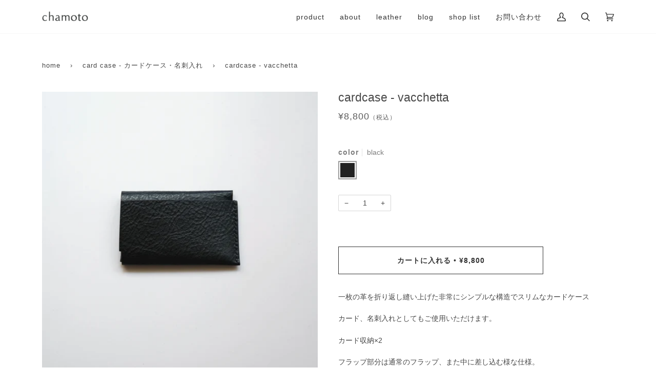

--- FILE ---
content_type: text/html; charset=utf-8
request_url: https://chamoto-m.jp/collections/card-case/products/cardcase-vacchetta
body_size: 22556
content:
<!doctype html>
<html class="no-js" lang="ja">
<head>
  <meta charset="utf-8">
  <meta http-equiv="X-UA-Compatible" content="IE=edge,chrome=1">
  <meta name="viewport" content="width=device-width,initial-scale=1">
  <meta name="theme-color" content="#aaaaaa"><link rel="canonical" href="https://chamoto-m.jp/products/cardcase-vacchetta"><!-- ======================= Pipeline Theme V5.0.2 ========================= -->

  <link rel="preconnect" href="https://cdn.shopify.com" crossorigin>
  <link rel="preconnect" href="https://fonts.shopify.com" crossorigin>
  <link rel="preconnect" href="https://monorail-edge.shopifysvc.com" crossorigin>


  <link rel="preload" href="//chamoto-m.jp/cdn/shop/t/78/assets/lazysizes.js?v=111431644619468174291621748692" as="script">
  <link rel="preload" href="//chamoto-m.jp/cdn/shop/t/78/assets/vendor.js?v=137716196904437009191621748697" as="script">
  <link rel="preload" href="//chamoto-m.jp/cdn/shop/t/78/assets/theme.js?v=77856187571631551301644626452" as="script">
  <link rel="preload" href="//chamoto-m.jp/cdn/shop/t/78/assets/theme.css?v=3642605871127092291638068285" as="style"><!-- Title and description ================================================ -->
  
  <title>
    
    cardcase - vacchetta | カードケース 名刺入れ 薄い | chamoto

  </title><meta name="description" content="一枚の革を折り返し縫い上げた非常にシンプルな構造で薄くスリムなカードケース。名刺入れとしてもご使用いただけます。"><!-- /snippets/social-meta-tags.liquid --><meta property="og:site_name" content="chamoto">
<meta property="og:url" content="https://chamoto-m.jp/products/cardcase-vacchetta">
<meta property="og:title" content="cardcase - vacchetta">
<meta property="og:type" content="product">
<meta property="og:description" content="一枚の革を折り返し縫い上げた非常にシンプルな構造で薄くスリムなカードケース。名刺入れとしてもご使用いただけます。"><meta property="og:price:amount" content="8,800">
  <meta property="og:price:currency" content="JPY">
      <meta property="og:image" content="http://chamoto-m.jp/cdn/shop/products/66e0f7c180afaf597a5151ee83ab1e13.jpg?v=1623575323">
      <meta property="og:image:secure_url" content="https://chamoto-m.jp/cdn/shop/products/66e0f7c180afaf597a5151ee83ab1e13.jpg?v=1623575323">
      <meta property="og:image:height" content="1280">
      <meta property="og:image:width" content="1280">
      <meta property="og:image" content="http://chamoto-m.jp/cdn/shop/products/a1637c154b40f8546008dd215f7887c3.jpg?v=1623575323">
      <meta property="og:image:secure_url" content="https://chamoto-m.jp/cdn/shop/products/a1637c154b40f8546008dd215f7887c3.jpg?v=1623575323">
      <meta property="og:image:height" content="1280">
      <meta property="og:image:width" content="1280">
      <meta property="og:image" content="http://chamoto-m.jp/cdn/shop/products/1b46c6f01af071ff047ab197ee36557c.jpg?v=1623575323">
      <meta property="og:image:secure_url" content="https://chamoto-m.jp/cdn/shop/products/1b46c6f01af071ff047ab197ee36557c.jpg?v=1623575323">
      <meta property="og:image:height" content="1280">
      <meta property="og:image:width" content="1280">
<meta property="twitter:image" content="http://chamoto-m.jp/cdn/shop/products/66e0f7c180afaf597a5151ee83ab1e13_1200x1200.jpg?v=1623575323">

<meta name="twitter:site" content="@chamoto_m">
<meta name="twitter:card" content="summary_large_image">
<meta name="twitter:title" content="cardcase - vacchetta">
<meta name="twitter:description" content="一枚の革を折り返し縫い上げた非常にシンプルな構造で薄くスリムなカードケース。名刺入れとしてもご使用いただけます。">
<!-- CSS ================================================================== -->
  
  <link href="//chamoto-m.jp/cdn/shop/t/78/assets/font-settings.css?v=115956139637269624151759503355" rel="stylesheet" type="text/css" media="all" />

  
<style data-shopify>

:root {
/* ================ Product video ================ */

---color_video_bg: #f2f2f2;


/* ================ Color Variables ================ */

/* === Backgrounds ===*/
---color-bg: #ffffff;
---color-bg-accent: #f5f5f5;

/* === Text colors ===*/
---color-text-dark: #333333;
---color-text: #474747;
---color-text-light: #5c5c5c;

/* === Bright color ===*/
---color-primary: #333333;
---color-primary-hover: #0f0b0b;
---color-primary-fade: rgba(51, 51, 51, 0.05);
---color-primary-fade-hover: rgba(51, 51, 51, 0.1);---color-primary-opposite: #ffffff;

/* === Secondary/link Color ===*/
---color-secondary: #aaaaaa;
---color-secondary-hover: #977171;
---color-secondary-fade: rgba(170, 170, 170, 0.05);
---color-secondary-fade-hover: rgba(170, 170, 170, 0.1);---color-secondary-opposite: #000000;

/* === Shades of grey ===*/
---color-a5:  rgba(51, 51, 51, 0.05);
---color-a10: rgba(51, 51, 51, 0.1);
---color-a20: rgba(51, 51, 51, 0.2);
---color-a35: rgba(51, 51, 51, 0.35);
---color-a50: rgba(51, 51, 51, 0.5);
---color-a80: rgba(51, 51, 51, 0.8);
---color-a90: rgba(51, 51, 51, 0.9);
---color-a95: rgba(51, 51, 51, 0.95);


/* ================ Inverted Color Variables ================ */

---inverse-bg: #333333;
---inverse-bg-accent: #333333;

/* === Text colors ===*/
---inverse-text-dark: #efefef;
---inverse-text: #e2e2e2;
---inverse-text-light: #ffffff;

/* === Bright color ===*/
---inverse-primary: #aaaaaa;
---inverse-primary-hover: #977171;
---inverse-primary-fade: rgba(170, 170, 170, 0.05);
---inverse-primary-fade-hover: rgba(170, 170, 170, 0.1);---inverse-primary-opposite: #000000;


/* === Second Color ===*/
---inverse-secondary: #aaaaaa;
---inverse-secondary-hover: #977171;
---inverse-secondary-fade: rgba(170, 170, 170, 0.05);
---inverse-secondary-fade-hover: rgba(170, 170, 170, 0.1);---inverse-secondary-opposite: #000000;


/* === Shades of grey ===*/
---inverse-a5:  rgba(255, 255, 255, 0.05);
---inverse-a10: rgba(255, 255, 255, 0.1);
---inverse-a20: rgba(255, 255, 255, 0.2);
---inverse-a35: rgba(255, 255, 255, 0.3);
---inverse-a80: rgba(255, 255, 255, 0.8);
---inverse-a90: rgba(255, 255, 255, 0.9);
---inverse-a95: rgba(255, 255, 255, 0.95);


/* === Account Bar ===*/
---color-announcement-bg: #555555;
---color-announcement-text: #ffffff;

/* === Nav and dropdown link background ===*/
---color-nav: #ffffff;
---color-nav-text: #333333;
---color-nav-border: #f7f7f7;
---color-nav-a10: rgba(51, 51, 51, 0.1);
---color-nav-a50: rgba(51, 51, 51, 0.5);

/* === Site Footer ===*/
---color-footer-bg: #ffffff;
---color-footer-text: #333333;
---color-footer-a5: rgba(51, 51, 51, 0.05);
---color-footer-a15: rgba(51, 51, 51, 0.15);
---color-footer-a90: rgba(51, 51, 51, 0.9);

/* === Products ===*/
---color-bg-product: #ffffff;


/* === disabled form colors ===*/
---color-disabled-bg: #ebebeb;
---color-disabled-text: #b8b8b8;

---inverse-disabled-bg: #474747;
---inverse-disabled-text: #7a7a7a;

/* === Gallery padding === */
---gallery-padding: 32px;

/* === Button Radius === */
---button-radius: 0px;


/* ================ Typography ================ */

---font-stack-body: Helvetica, Arial, sans-serif;
---font-style-body: normal;
---font-weight-body: 400;
---font-weight-body-bold: 700;
---font-adjust-body: 1.0;

---font-stack-heading: Helvetica, Arial, sans-serif;
---font-style-heading: normal;
---font-weight-heading: 400;
---font-weight-heading-bold: 700;
---font-adjust-heading: 0.75;

  ---font-heading-space: initial;
  ---font-heading-caps: initial;


---font-stack-accent: Helvetica, Arial, sans-serif;
---font-style-accent: normal;
---font-weight-accent: 400;
---font-weight-accent-bold: 700;
---font-adjust-accent: 1.0;

---ico-select: url('//chamoto-m.jp/cdn/shop/t/78/assets/ico-select.svg?v=18310958269001584211621748711');

---url-zoom: url('//chamoto-m.jp/cdn/shop/t/78/assets/cursor-zoom.svg?v=27093804467454746331621748711');
---url-zoom-2x: url('//chamoto-m.jp/cdn/shop/t/78/assets/cursor-zoom-2x.svg?v=50741160326478922511621748711');

}

</style>

  <link href="//chamoto-m.jp/cdn/shop/t/78/assets/theme.css?v=3642605871127092291638068285" rel="stylesheet" type="text/css" media="all" />

  <script>
    document.documentElement.className = document.documentElement.className.replace('no-js', 'js');
    var theme = {
      routes: {
        product_recommendations_url: '/recommendations/products',
        root_url: '/'
      },
      assets: {
        photoswipe: '//chamoto-m.jp/cdn/shop/t/78/assets/photoswipe.js?v=40053551279037104431621748693',
        smoothscroll: '//chamoto-m.jp/cdn/shop/t/78/assets/smoothscroll.js?v=37906625415260927261621748694',
        swatches: '//chamoto-m.jp/cdn/shop/t/78/assets/swatches.json?v=47817514469695390181623564850',
        base: "//chamoto-m.jp/cdn/shop/t/78/assets/"
      },
      strings: {
        swatchesKey: "Color",     
        addToCart: "カートに入れる",
        soldOut: "Sold out",
        unavailable: "このオプションは選択できません",
        unitPrice: "Unit price",
        unitPriceSeparator: "per",        
        stockout: "全ての在庫がカートに入っています"
      },
      settings: {
        swatches_enable: true
      },
      info: {
        name: 'pipeline'
      },
      moneyFormat: "¥{{amount_no_decimals}}",
      version: '5.0.2'
    }
  </script><!-- Theme Javascript ============================================================== -->
  <script src="//chamoto-m.jp/cdn/shop/t/78/assets/lazysizes.js?v=111431644619468174291621748692" async="async"></script>
  <script src="//chamoto-m.jp/cdn/shop/t/78/assets/vendor.js?v=137716196904437009191621748697" defer="defer"></script>
  <script src="//chamoto-m.jp/cdn/shop/t/78/assets/theme.js?v=77856187571631551301644626452" defer="defer"></script>

  <script type="text/javascript">
    if (window.MSInputMethodContext && document.documentMode) {
      var scripts = document.getElementsByTagName('script')[0];
      var polyfill = document.createElement("script");
      polyfill.defer = true;
      polyfill.src = "//chamoto-m.jp/cdn/shop/t/78/assets/ie11.js?v=144489047535103983231621748692";

      scripts.parentNode.insertBefore(polyfill, scripts);
    }
  </script>

  <!-- Shopify app scripts =========================================================== -->
  <script>window.performance && window.performance.mark && window.performance.mark('shopify.content_for_header.start');</script><meta name="facebook-domain-verification" content="6rxt0ndah2ugxp4hy426eroyusj87f">
<meta id="shopify-digital-wallet" name="shopify-digital-wallet" content="/51698466989/digital_wallets/dialog">
<meta name="shopify-checkout-api-token" content="49c0c920a6631297421210dbce8865ee">
<meta id="in-context-paypal-metadata" data-shop-id="51698466989" data-venmo-supported="false" data-environment="production" data-locale="ja_JP" data-paypal-v4="true" data-currency="JPY">
<link rel="alternate" type="application/json+oembed" href="https://chamoto-m.jp/products/cardcase-vacchetta.oembed">
<script async="async" src="/checkouts/internal/preloads.js?locale=ja-JP"></script>
<link rel="preconnect" href="https://shop.app" crossorigin="anonymous">
<script async="async" src="https://shop.app/checkouts/internal/preloads.js?locale=ja-JP&shop_id=51698466989" crossorigin="anonymous"></script>
<script id="apple-pay-shop-capabilities" type="application/json">{"shopId":51698466989,"countryCode":"JP","currencyCode":"JPY","merchantCapabilities":["supports3DS"],"merchantId":"gid:\/\/shopify\/Shop\/51698466989","merchantName":"chamoto","requiredBillingContactFields":["postalAddress","email","phone"],"requiredShippingContactFields":["postalAddress","email","phone"],"shippingType":"shipping","supportedNetworks":["visa","masterCard","amex","jcb","discover"],"total":{"type":"pending","label":"chamoto","amount":"1.00"},"shopifyPaymentsEnabled":true,"supportsSubscriptions":true}</script>
<script id="shopify-features" type="application/json">{"accessToken":"49c0c920a6631297421210dbce8865ee","betas":["rich-media-storefront-analytics"],"domain":"chamoto-m.jp","predictiveSearch":false,"shopId":51698466989,"locale":"ja"}</script>
<script>var Shopify = Shopify || {};
Shopify.shop = "chamoto.myshopify.com";
Shopify.locale = "ja";
Shopify.currency = {"active":"JPY","rate":"1.0"};
Shopify.country = "JP";
Shopify.theme = {"name":"chamoto — 202105","id":123325350061,"schema_name":"Pipeline","schema_version":"5.0.2","theme_store_id":739,"role":"main"};
Shopify.theme.handle = "null";
Shopify.theme.style = {"id":null,"handle":null};
Shopify.cdnHost = "chamoto-m.jp/cdn";
Shopify.routes = Shopify.routes || {};
Shopify.routes.root = "/";</script>
<script type="module">!function(o){(o.Shopify=o.Shopify||{}).modules=!0}(window);</script>
<script>!function(o){function n(){var o=[];function n(){o.push(Array.prototype.slice.apply(arguments))}return n.q=o,n}var t=o.Shopify=o.Shopify||{};t.loadFeatures=n(),t.autoloadFeatures=n()}(window);</script>
<script>
  window.ShopifyPay = window.ShopifyPay || {};
  window.ShopifyPay.apiHost = "shop.app\/pay";
  window.ShopifyPay.redirectState = null;
</script>
<script id="shop-js-analytics" type="application/json">{"pageType":"product"}</script>
<script defer="defer" async type="module" src="//chamoto-m.jp/cdn/shopifycloud/shop-js/modules/v2/client.init-shop-cart-sync_CRO8OuKI.ja.esm.js"></script>
<script defer="defer" async type="module" src="//chamoto-m.jp/cdn/shopifycloud/shop-js/modules/v2/chunk.common_A56sv42F.esm.js"></script>
<script type="module">
  await import("//chamoto-m.jp/cdn/shopifycloud/shop-js/modules/v2/client.init-shop-cart-sync_CRO8OuKI.ja.esm.js");
await import("//chamoto-m.jp/cdn/shopifycloud/shop-js/modules/v2/chunk.common_A56sv42F.esm.js");

  window.Shopify.SignInWithShop?.initShopCartSync?.({"fedCMEnabled":true,"windoidEnabled":true});

</script>
<script>
  window.Shopify = window.Shopify || {};
  if (!window.Shopify.featureAssets) window.Shopify.featureAssets = {};
  window.Shopify.featureAssets['shop-js'] = {"shop-cart-sync":["modules/v2/client.shop-cart-sync_Rbupk0-S.ja.esm.js","modules/v2/chunk.common_A56sv42F.esm.js"],"init-fed-cm":["modules/v2/client.init-fed-cm_Brlme73P.ja.esm.js","modules/v2/chunk.common_A56sv42F.esm.js"],"shop-button":["modules/v2/client.shop-button_CAOYMen2.ja.esm.js","modules/v2/chunk.common_A56sv42F.esm.js"],"shop-cash-offers":["modules/v2/client.shop-cash-offers_ivvZeP39.ja.esm.js","modules/v2/chunk.common_A56sv42F.esm.js","modules/v2/chunk.modal_ILhUGby7.esm.js"],"init-windoid":["modules/v2/client.init-windoid_BLzf7E_S.ja.esm.js","modules/v2/chunk.common_A56sv42F.esm.js"],"init-shop-email-lookup-coordinator":["modules/v2/client.init-shop-email-lookup-coordinator_Dz-pgYZI.ja.esm.js","modules/v2/chunk.common_A56sv42F.esm.js"],"shop-toast-manager":["modules/v2/client.shop-toast-manager_BRuj-JEc.ja.esm.js","modules/v2/chunk.common_A56sv42F.esm.js"],"shop-login-button":["modules/v2/client.shop-login-button_DgSCIKnN.ja.esm.js","modules/v2/chunk.common_A56sv42F.esm.js","modules/v2/chunk.modal_ILhUGby7.esm.js"],"avatar":["modules/v2/client.avatar_BTnouDA3.ja.esm.js"],"pay-button":["modules/v2/client.pay-button_CxybczQF.ja.esm.js","modules/v2/chunk.common_A56sv42F.esm.js"],"init-shop-cart-sync":["modules/v2/client.init-shop-cart-sync_CRO8OuKI.ja.esm.js","modules/v2/chunk.common_A56sv42F.esm.js"],"init-customer-accounts":["modules/v2/client.init-customer-accounts_B7JfRd7a.ja.esm.js","modules/v2/client.shop-login-button_DgSCIKnN.ja.esm.js","modules/v2/chunk.common_A56sv42F.esm.js","modules/v2/chunk.modal_ILhUGby7.esm.js"],"init-shop-for-new-customer-accounts":["modules/v2/client.init-shop-for-new-customer-accounts_DuVdZwgs.ja.esm.js","modules/v2/client.shop-login-button_DgSCIKnN.ja.esm.js","modules/v2/chunk.common_A56sv42F.esm.js","modules/v2/chunk.modal_ILhUGby7.esm.js"],"init-customer-accounts-sign-up":["modules/v2/client.init-customer-accounts-sign-up_Bo1CzG-w.ja.esm.js","modules/v2/client.shop-login-button_DgSCIKnN.ja.esm.js","modules/v2/chunk.common_A56sv42F.esm.js","modules/v2/chunk.modal_ILhUGby7.esm.js"],"checkout-modal":["modules/v2/client.checkout-modal_B2T2_lCJ.ja.esm.js","modules/v2/chunk.common_A56sv42F.esm.js","modules/v2/chunk.modal_ILhUGby7.esm.js"],"shop-follow-button":["modules/v2/client.shop-follow-button_Bkz4TQZn.ja.esm.js","modules/v2/chunk.common_A56sv42F.esm.js","modules/v2/chunk.modal_ILhUGby7.esm.js"],"lead-capture":["modules/v2/client.lead-capture_C6eAi-6_.ja.esm.js","modules/v2/chunk.common_A56sv42F.esm.js","modules/v2/chunk.modal_ILhUGby7.esm.js"],"shop-login":["modules/v2/client.shop-login_QcPsljo4.ja.esm.js","modules/v2/chunk.common_A56sv42F.esm.js","modules/v2/chunk.modal_ILhUGby7.esm.js"],"payment-terms":["modules/v2/client.payment-terms_Dt9LCeZF.ja.esm.js","modules/v2/chunk.common_A56sv42F.esm.js","modules/v2/chunk.modal_ILhUGby7.esm.js"]};
</script>
<script>(function() {
  var isLoaded = false;
  function asyncLoad() {
    if (isLoaded) return;
    isLoaded = true;
    var urls = ["\/\/code.tidio.co\/ynlnqwbgfn8r5qv5qsm7pkr0qingdcgj.js?shop=chamoto.myshopify.com"];
    for (var i = 0; i < urls.length; i++) {
      var s = document.createElement('script');
      s.type = 'text/javascript';
      s.async = true;
      s.src = urls[i];
      var x = document.getElementsByTagName('script')[0];
      x.parentNode.insertBefore(s, x);
    }
  };
  if(window.attachEvent) {
    window.attachEvent('onload', asyncLoad);
  } else {
    window.addEventListener('load', asyncLoad, false);
  }
})();</script>
<script id="__st">var __st={"a":51698466989,"offset":32400,"reqid":"62d81f4b-cfae-4192-afe4-27da5ddc4699-1768546717","pageurl":"chamoto-m.jp\/collections\/card-case\/products\/cardcase-vacchetta","u":"dac9b6cb9fe5","p":"product","rtyp":"product","rid":6755536208045};</script>
<script>window.ShopifyPaypalV4VisibilityTracking = true;</script>
<script id="form-persister">!function(){'use strict';const t='contact',e='new_comment',n=[[t,t],['blogs',e],['comments',e],[t,'customer']],o='password',r='form_key',c=['recaptcha-v3-token','g-recaptcha-response','h-captcha-response',o],s=()=>{try{return window.sessionStorage}catch{return}},i='__shopify_v',u=t=>t.elements[r],a=function(){const t=[...n].map((([t,e])=>`form[action*='/${t}']:not([data-nocaptcha='true']) input[name='form_type'][value='${e}']`)).join(',');var e;return e=t,()=>e?[...document.querySelectorAll(e)].map((t=>t.form)):[]}();function m(t){const e=u(t);a().includes(t)&&(!e||!e.value)&&function(t){try{if(!s())return;!function(t){const e=s();if(!e)return;const n=u(t);if(!n)return;const o=n.value;o&&e.removeItem(o)}(t);const e=Array.from(Array(32),(()=>Math.random().toString(36)[2])).join('');!function(t,e){u(t)||t.append(Object.assign(document.createElement('input'),{type:'hidden',name:r})),t.elements[r].value=e}(t,e),function(t,e){const n=s();if(!n)return;const r=[...t.querySelectorAll(`input[type='${o}']`)].map((({name:t})=>t)),u=[...c,...r],a={};for(const[o,c]of new FormData(t).entries())u.includes(o)||(a[o]=c);n.setItem(e,JSON.stringify({[i]:1,action:t.action,data:a}))}(t,e)}catch(e){console.error('failed to persist form',e)}}(t)}const f=t=>{if('true'===t.dataset.persistBound)return;const e=function(t,e){const n=function(t){return'function'==typeof t.submit?t.submit:HTMLFormElement.prototype.submit}(t).bind(t);return function(){let t;return()=>{t||(t=!0,(()=>{try{e(),n()}catch(t){(t=>{console.error('form submit failed',t)})(t)}})(),setTimeout((()=>t=!1),250))}}()}(t,(()=>{m(t)}));!function(t,e){if('function'==typeof t.submit&&'function'==typeof e)try{t.submit=e}catch{}}(t,e),t.addEventListener('submit',(t=>{t.preventDefault(),e()})),t.dataset.persistBound='true'};!function(){function t(t){const e=(t=>{const e=t.target;return e instanceof HTMLFormElement?e:e&&e.form})(t);e&&m(e)}document.addEventListener('submit',t),document.addEventListener('DOMContentLoaded',(()=>{const e=a();for(const t of e)f(t);var n;n=document.body,new window.MutationObserver((t=>{for(const e of t)if('childList'===e.type&&e.addedNodes.length)for(const t of e.addedNodes)1===t.nodeType&&'FORM'===t.tagName&&a().includes(t)&&f(t)})).observe(n,{childList:!0,subtree:!0,attributes:!1}),document.removeEventListener('submit',t)}))}()}();</script>
<script integrity="sha256-4kQ18oKyAcykRKYeNunJcIwy7WH5gtpwJnB7kiuLZ1E=" data-source-attribution="shopify.loadfeatures" defer="defer" src="//chamoto-m.jp/cdn/shopifycloud/storefront/assets/storefront/load_feature-a0a9edcb.js" crossorigin="anonymous"></script>
<script crossorigin="anonymous" defer="defer" src="//chamoto-m.jp/cdn/shopifycloud/storefront/assets/shopify_pay/storefront-65b4c6d7.js?v=20250812"></script>
<script data-source-attribution="shopify.dynamic_checkout.dynamic.init">var Shopify=Shopify||{};Shopify.PaymentButton=Shopify.PaymentButton||{isStorefrontPortableWallets:!0,init:function(){window.Shopify.PaymentButton.init=function(){};var t=document.createElement("script");t.src="https://chamoto-m.jp/cdn/shopifycloud/portable-wallets/latest/portable-wallets.ja.js",t.type="module",document.head.appendChild(t)}};
</script>
<script data-source-attribution="shopify.dynamic_checkout.buyer_consent">
  function portableWalletsHideBuyerConsent(e){var t=document.getElementById("shopify-buyer-consent"),n=document.getElementById("shopify-subscription-policy-button");t&&n&&(t.classList.add("hidden"),t.setAttribute("aria-hidden","true"),n.removeEventListener("click",e))}function portableWalletsShowBuyerConsent(e){var t=document.getElementById("shopify-buyer-consent"),n=document.getElementById("shopify-subscription-policy-button");t&&n&&(t.classList.remove("hidden"),t.removeAttribute("aria-hidden"),n.addEventListener("click",e))}window.Shopify?.PaymentButton&&(window.Shopify.PaymentButton.hideBuyerConsent=portableWalletsHideBuyerConsent,window.Shopify.PaymentButton.showBuyerConsent=portableWalletsShowBuyerConsent);
</script>
<script data-source-attribution="shopify.dynamic_checkout.cart.bootstrap">document.addEventListener("DOMContentLoaded",(function(){function t(){return document.querySelector("shopify-accelerated-checkout-cart, shopify-accelerated-checkout")}if(t())Shopify.PaymentButton.init();else{new MutationObserver((function(e,n){t()&&(Shopify.PaymentButton.init(),n.disconnect())})).observe(document.body,{childList:!0,subtree:!0})}}));
</script>
<link id="shopify-accelerated-checkout-styles" rel="stylesheet" media="screen" href="https://chamoto-m.jp/cdn/shopifycloud/portable-wallets/latest/accelerated-checkout-backwards-compat.css" crossorigin="anonymous">
<style id="shopify-accelerated-checkout-cart">
        #shopify-buyer-consent {
  margin-top: 1em;
  display: inline-block;
  width: 100%;
}

#shopify-buyer-consent.hidden {
  display: none;
}

#shopify-subscription-policy-button {
  background: none;
  border: none;
  padding: 0;
  text-decoration: underline;
  font-size: inherit;
  cursor: pointer;
}

#shopify-subscription-policy-button::before {
  box-shadow: none;
}

      </style>

<script>window.performance && window.performance.mark && window.performance.mark('shopify.content_for_header.end');</script>
<link href="https://monorail-edge.shopifysvc.com" rel="dns-prefetch">
<script>(function(){if ("sendBeacon" in navigator && "performance" in window) {try {var session_token_from_headers = performance.getEntriesByType('navigation')[0].serverTiming.find(x => x.name == '_s').description;} catch {var session_token_from_headers = undefined;}var session_cookie_matches = document.cookie.match(/_shopify_s=([^;]*)/);var session_token_from_cookie = session_cookie_matches && session_cookie_matches.length === 2 ? session_cookie_matches[1] : "";var session_token = session_token_from_headers || session_token_from_cookie || "";function handle_abandonment_event(e) {var entries = performance.getEntries().filter(function(entry) {return /monorail-edge.shopifysvc.com/.test(entry.name);});if (!window.abandonment_tracked && entries.length === 0) {window.abandonment_tracked = true;var currentMs = Date.now();var navigation_start = performance.timing.navigationStart;var payload = {shop_id: 51698466989,url: window.location.href,navigation_start,duration: currentMs - navigation_start,session_token,page_type: "product"};window.navigator.sendBeacon("https://monorail-edge.shopifysvc.com/v1/produce", JSON.stringify({schema_id: "online_store_buyer_site_abandonment/1.1",payload: payload,metadata: {event_created_at_ms: currentMs,event_sent_at_ms: currentMs}}));}}window.addEventListener('pagehide', handle_abandonment_event);}}());</script>
<script id="web-pixels-manager-setup">(function e(e,d,r,n,o){if(void 0===o&&(o={}),!Boolean(null===(a=null===(i=window.Shopify)||void 0===i?void 0:i.analytics)||void 0===a?void 0:a.replayQueue)){var i,a;window.Shopify=window.Shopify||{};var t=window.Shopify;t.analytics=t.analytics||{};var s=t.analytics;s.replayQueue=[],s.publish=function(e,d,r){return s.replayQueue.push([e,d,r]),!0};try{self.performance.mark("wpm:start")}catch(e){}var l=function(){var e={modern:/Edge?\/(1{2}[4-9]|1[2-9]\d|[2-9]\d{2}|\d{4,})\.\d+(\.\d+|)|Firefox\/(1{2}[4-9]|1[2-9]\d|[2-9]\d{2}|\d{4,})\.\d+(\.\d+|)|Chrom(ium|e)\/(9{2}|\d{3,})\.\d+(\.\d+|)|(Maci|X1{2}).+ Version\/(15\.\d+|(1[6-9]|[2-9]\d|\d{3,})\.\d+)([,.]\d+|)( \(\w+\)|)( Mobile\/\w+|) Safari\/|Chrome.+OPR\/(9{2}|\d{3,})\.\d+\.\d+|(CPU[ +]OS|iPhone[ +]OS|CPU[ +]iPhone|CPU IPhone OS|CPU iPad OS)[ +]+(15[._]\d+|(1[6-9]|[2-9]\d|\d{3,})[._]\d+)([._]\d+|)|Android:?[ /-](13[3-9]|1[4-9]\d|[2-9]\d{2}|\d{4,})(\.\d+|)(\.\d+|)|Android.+Firefox\/(13[5-9]|1[4-9]\d|[2-9]\d{2}|\d{4,})\.\d+(\.\d+|)|Android.+Chrom(ium|e)\/(13[3-9]|1[4-9]\d|[2-9]\d{2}|\d{4,})\.\d+(\.\d+|)|SamsungBrowser\/([2-9]\d|\d{3,})\.\d+/,legacy:/Edge?\/(1[6-9]|[2-9]\d|\d{3,})\.\d+(\.\d+|)|Firefox\/(5[4-9]|[6-9]\d|\d{3,})\.\d+(\.\d+|)|Chrom(ium|e)\/(5[1-9]|[6-9]\d|\d{3,})\.\d+(\.\d+|)([\d.]+$|.*Safari\/(?![\d.]+ Edge\/[\d.]+$))|(Maci|X1{2}).+ Version\/(10\.\d+|(1[1-9]|[2-9]\d|\d{3,})\.\d+)([,.]\d+|)( \(\w+\)|)( Mobile\/\w+|) Safari\/|Chrome.+OPR\/(3[89]|[4-9]\d|\d{3,})\.\d+\.\d+|(CPU[ +]OS|iPhone[ +]OS|CPU[ +]iPhone|CPU IPhone OS|CPU iPad OS)[ +]+(10[._]\d+|(1[1-9]|[2-9]\d|\d{3,})[._]\d+)([._]\d+|)|Android:?[ /-](13[3-9]|1[4-9]\d|[2-9]\d{2}|\d{4,})(\.\d+|)(\.\d+|)|Mobile Safari.+OPR\/([89]\d|\d{3,})\.\d+\.\d+|Android.+Firefox\/(13[5-9]|1[4-9]\d|[2-9]\d{2}|\d{4,})\.\d+(\.\d+|)|Android.+Chrom(ium|e)\/(13[3-9]|1[4-9]\d|[2-9]\d{2}|\d{4,})\.\d+(\.\d+|)|Android.+(UC? ?Browser|UCWEB|U3)[ /]?(15\.([5-9]|\d{2,})|(1[6-9]|[2-9]\d|\d{3,})\.\d+)\.\d+|SamsungBrowser\/(5\.\d+|([6-9]|\d{2,})\.\d+)|Android.+MQ{2}Browser\/(14(\.(9|\d{2,})|)|(1[5-9]|[2-9]\d|\d{3,})(\.\d+|))(\.\d+|)|K[Aa][Ii]OS\/(3\.\d+|([4-9]|\d{2,})\.\d+)(\.\d+|)/},d=e.modern,r=e.legacy,n=navigator.userAgent;return n.match(d)?"modern":n.match(r)?"legacy":"unknown"}(),u="modern"===l?"modern":"legacy",c=(null!=n?n:{modern:"",legacy:""})[u],f=function(e){return[e.baseUrl,"/wpm","/b",e.hashVersion,"modern"===e.buildTarget?"m":"l",".js"].join("")}({baseUrl:d,hashVersion:r,buildTarget:u}),m=function(e){var d=e.version,r=e.bundleTarget,n=e.surface,o=e.pageUrl,i=e.monorailEndpoint;return{emit:function(e){var a=e.status,t=e.errorMsg,s=(new Date).getTime(),l=JSON.stringify({metadata:{event_sent_at_ms:s},events:[{schema_id:"web_pixels_manager_load/3.1",payload:{version:d,bundle_target:r,page_url:o,status:a,surface:n,error_msg:t},metadata:{event_created_at_ms:s}}]});if(!i)return console&&console.warn&&console.warn("[Web Pixels Manager] No Monorail endpoint provided, skipping logging."),!1;try{return self.navigator.sendBeacon.bind(self.navigator)(i,l)}catch(e){}var u=new XMLHttpRequest;try{return u.open("POST",i,!0),u.setRequestHeader("Content-Type","text/plain"),u.send(l),!0}catch(e){return console&&console.warn&&console.warn("[Web Pixels Manager] Got an unhandled error while logging to Monorail."),!1}}}}({version:r,bundleTarget:l,surface:e.surface,pageUrl:self.location.href,monorailEndpoint:e.monorailEndpoint});try{o.browserTarget=l,function(e){var d=e.src,r=e.async,n=void 0===r||r,o=e.onload,i=e.onerror,a=e.sri,t=e.scriptDataAttributes,s=void 0===t?{}:t,l=document.createElement("script"),u=document.querySelector("head"),c=document.querySelector("body");if(l.async=n,l.src=d,a&&(l.integrity=a,l.crossOrigin="anonymous"),s)for(var f in s)if(Object.prototype.hasOwnProperty.call(s,f))try{l.dataset[f]=s[f]}catch(e){}if(o&&l.addEventListener("load",o),i&&l.addEventListener("error",i),u)u.appendChild(l);else{if(!c)throw new Error("Did not find a head or body element to append the script");c.appendChild(l)}}({src:f,async:!0,onload:function(){if(!function(){var e,d;return Boolean(null===(d=null===(e=window.Shopify)||void 0===e?void 0:e.analytics)||void 0===d?void 0:d.initialized)}()){var d=window.webPixelsManager.init(e)||void 0;if(d){var r=window.Shopify.analytics;r.replayQueue.forEach((function(e){var r=e[0],n=e[1],o=e[2];d.publishCustomEvent(r,n,o)})),r.replayQueue=[],r.publish=d.publishCustomEvent,r.visitor=d.visitor,r.initialized=!0}}},onerror:function(){return m.emit({status:"failed",errorMsg:"".concat(f," has failed to load")})},sri:function(e){var d=/^sha384-[A-Za-z0-9+/=]+$/;return"string"==typeof e&&d.test(e)}(c)?c:"",scriptDataAttributes:o}),m.emit({status:"loading"})}catch(e){m.emit({status:"failed",errorMsg:(null==e?void 0:e.message)||"Unknown error"})}}})({shopId: 51698466989,storefrontBaseUrl: "https://chamoto-m.jp",extensionsBaseUrl: "https://extensions.shopifycdn.com/cdn/shopifycloud/web-pixels-manager",monorailEndpoint: "https://monorail-edge.shopifysvc.com/unstable/produce_batch",surface: "storefront-renderer",enabledBetaFlags: ["2dca8a86"],webPixelsConfigList: [{"id":"163643565","configuration":"{\"pixel_id\":\"194310608064800\",\"pixel_type\":\"facebook_pixel\",\"metaapp_system_user_token\":\"-\"}","eventPayloadVersion":"v1","runtimeContext":"OPEN","scriptVersion":"ca16bc87fe92b6042fbaa3acc2fbdaa6","type":"APP","apiClientId":2329312,"privacyPurposes":["ANALYTICS","MARKETING","SALE_OF_DATA"],"dataSharingAdjustments":{"protectedCustomerApprovalScopes":["read_customer_address","read_customer_email","read_customer_name","read_customer_personal_data","read_customer_phone"]}},{"id":"shopify-app-pixel","configuration":"{}","eventPayloadVersion":"v1","runtimeContext":"STRICT","scriptVersion":"0450","apiClientId":"shopify-pixel","type":"APP","privacyPurposes":["ANALYTICS","MARKETING"]},{"id":"shopify-custom-pixel","eventPayloadVersion":"v1","runtimeContext":"LAX","scriptVersion":"0450","apiClientId":"shopify-pixel","type":"CUSTOM","privacyPurposes":["ANALYTICS","MARKETING"]}],isMerchantRequest: false,initData: {"shop":{"name":"chamoto","paymentSettings":{"currencyCode":"JPY"},"myshopifyDomain":"chamoto.myshopify.com","countryCode":"JP","storefrontUrl":"https:\/\/chamoto-m.jp"},"customer":null,"cart":null,"checkout":null,"productVariants":[{"price":{"amount":8800.0,"currencyCode":"JPY"},"product":{"title":"cardcase - vacchetta","vendor":"chamoto","id":"6755536208045","untranslatedTitle":"cardcase - vacchetta","url":"\/products\/cardcase-vacchetta","type":"カードケース"},"id":"40092132180141","image":{"src":"\/\/chamoto-m.jp\/cdn\/shop\/products\/66e0f7c180afaf597a5151ee83ab1e13.jpg?v=1623575323"},"sku":null,"title":"black","untranslatedTitle":"black"}],"purchasingCompany":null},},"https://chamoto-m.jp/cdn","fcfee988w5aeb613cpc8e4bc33m6693e112",{"modern":"","legacy":""},{"shopId":"51698466989","storefrontBaseUrl":"https:\/\/chamoto-m.jp","extensionBaseUrl":"https:\/\/extensions.shopifycdn.com\/cdn\/shopifycloud\/web-pixels-manager","surface":"storefront-renderer","enabledBetaFlags":"[\"2dca8a86\"]","isMerchantRequest":"false","hashVersion":"fcfee988w5aeb613cpc8e4bc33m6693e112","publish":"custom","events":"[[\"page_viewed\",{}],[\"product_viewed\",{\"productVariant\":{\"price\":{\"amount\":8800.0,\"currencyCode\":\"JPY\"},\"product\":{\"title\":\"cardcase - vacchetta\",\"vendor\":\"chamoto\",\"id\":\"6755536208045\",\"untranslatedTitle\":\"cardcase - vacchetta\",\"url\":\"\/products\/cardcase-vacchetta\",\"type\":\"カードケース\"},\"id\":\"40092132180141\",\"image\":{\"src\":\"\/\/chamoto-m.jp\/cdn\/shop\/products\/66e0f7c180afaf597a5151ee83ab1e13.jpg?v=1623575323\"},\"sku\":null,\"title\":\"black\",\"untranslatedTitle\":\"black\"}}]]"});</script><script>
  window.ShopifyAnalytics = window.ShopifyAnalytics || {};
  window.ShopifyAnalytics.meta = window.ShopifyAnalytics.meta || {};
  window.ShopifyAnalytics.meta.currency = 'JPY';
  var meta = {"product":{"id":6755536208045,"gid":"gid:\/\/shopify\/Product\/6755536208045","vendor":"chamoto","type":"カードケース","handle":"cardcase-vacchetta","variants":[{"id":40092132180141,"price":880000,"name":"cardcase - vacchetta - black","public_title":"black","sku":null}],"remote":false},"page":{"pageType":"product","resourceType":"product","resourceId":6755536208045,"requestId":"62d81f4b-cfae-4192-afe4-27da5ddc4699-1768546717"}};
  for (var attr in meta) {
    window.ShopifyAnalytics.meta[attr] = meta[attr];
  }
</script>
<script class="analytics">
  (function () {
    var customDocumentWrite = function(content) {
      var jquery = null;

      if (window.jQuery) {
        jquery = window.jQuery;
      } else if (window.Checkout && window.Checkout.$) {
        jquery = window.Checkout.$;
      }

      if (jquery) {
        jquery('body').append(content);
      }
    };

    var hasLoggedConversion = function(token) {
      if (token) {
        return document.cookie.indexOf('loggedConversion=' + token) !== -1;
      }
      return false;
    }

    var setCookieIfConversion = function(token) {
      if (token) {
        var twoMonthsFromNow = new Date(Date.now());
        twoMonthsFromNow.setMonth(twoMonthsFromNow.getMonth() + 2);

        document.cookie = 'loggedConversion=' + token + '; expires=' + twoMonthsFromNow;
      }
    }

    var trekkie = window.ShopifyAnalytics.lib = window.trekkie = window.trekkie || [];
    if (trekkie.integrations) {
      return;
    }
    trekkie.methods = [
      'identify',
      'page',
      'ready',
      'track',
      'trackForm',
      'trackLink'
    ];
    trekkie.factory = function(method) {
      return function() {
        var args = Array.prototype.slice.call(arguments);
        args.unshift(method);
        trekkie.push(args);
        return trekkie;
      };
    };
    for (var i = 0; i < trekkie.methods.length; i++) {
      var key = trekkie.methods[i];
      trekkie[key] = trekkie.factory(key);
    }
    trekkie.load = function(config) {
      trekkie.config = config || {};
      trekkie.config.initialDocumentCookie = document.cookie;
      var first = document.getElementsByTagName('script')[0];
      var script = document.createElement('script');
      script.type = 'text/javascript';
      script.onerror = function(e) {
        var scriptFallback = document.createElement('script');
        scriptFallback.type = 'text/javascript';
        scriptFallback.onerror = function(error) {
                var Monorail = {
      produce: function produce(monorailDomain, schemaId, payload) {
        var currentMs = new Date().getTime();
        var event = {
          schema_id: schemaId,
          payload: payload,
          metadata: {
            event_created_at_ms: currentMs,
            event_sent_at_ms: currentMs
          }
        };
        return Monorail.sendRequest("https://" + monorailDomain + "/v1/produce", JSON.stringify(event));
      },
      sendRequest: function sendRequest(endpointUrl, payload) {
        // Try the sendBeacon API
        if (window && window.navigator && typeof window.navigator.sendBeacon === 'function' && typeof window.Blob === 'function' && !Monorail.isIos12()) {
          var blobData = new window.Blob([payload], {
            type: 'text/plain'
          });

          if (window.navigator.sendBeacon(endpointUrl, blobData)) {
            return true;
          } // sendBeacon was not successful

        } // XHR beacon

        var xhr = new XMLHttpRequest();

        try {
          xhr.open('POST', endpointUrl);
          xhr.setRequestHeader('Content-Type', 'text/plain');
          xhr.send(payload);
        } catch (e) {
          console.log(e);
        }

        return false;
      },
      isIos12: function isIos12() {
        return window.navigator.userAgent.lastIndexOf('iPhone; CPU iPhone OS 12_') !== -1 || window.navigator.userAgent.lastIndexOf('iPad; CPU OS 12_') !== -1;
      }
    };
    Monorail.produce('monorail-edge.shopifysvc.com',
      'trekkie_storefront_load_errors/1.1',
      {shop_id: 51698466989,
      theme_id: 123325350061,
      app_name: "storefront",
      context_url: window.location.href,
      source_url: "//chamoto-m.jp/cdn/s/trekkie.storefront.cd680fe47e6c39ca5d5df5f0a32d569bc48c0f27.min.js"});

        };
        scriptFallback.async = true;
        scriptFallback.src = '//chamoto-m.jp/cdn/s/trekkie.storefront.cd680fe47e6c39ca5d5df5f0a32d569bc48c0f27.min.js';
        first.parentNode.insertBefore(scriptFallback, first);
      };
      script.async = true;
      script.src = '//chamoto-m.jp/cdn/s/trekkie.storefront.cd680fe47e6c39ca5d5df5f0a32d569bc48c0f27.min.js';
      first.parentNode.insertBefore(script, first);
    };
    trekkie.load(
      {"Trekkie":{"appName":"storefront","development":false,"defaultAttributes":{"shopId":51698466989,"isMerchantRequest":null,"themeId":123325350061,"themeCityHash":"9287368932780748698","contentLanguage":"ja","currency":"JPY","eventMetadataId":"8c149c56-558e-4de9-a28d-66192c06e346"},"isServerSideCookieWritingEnabled":true,"monorailRegion":"shop_domain","enabledBetaFlags":["65f19447"]},"Session Attribution":{},"S2S":{"facebookCapiEnabled":false,"source":"trekkie-storefront-renderer","apiClientId":580111}}
    );

    var loaded = false;
    trekkie.ready(function() {
      if (loaded) return;
      loaded = true;

      window.ShopifyAnalytics.lib = window.trekkie;

      var originalDocumentWrite = document.write;
      document.write = customDocumentWrite;
      try { window.ShopifyAnalytics.merchantGoogleAnalytics.call(this); } catch(error) {};
      document.write = originalDocumentWrite;

      window.ShopifyAnalytics.lib.page(null,{"pageType":"product","resourceType":"product","resourceId":6755536208045,"requestId":"62d81f4b-cfae-4192-afe4-27da5ddc4699-1768546717","shopifyEmitted":true});

      var match = window.location.pathname.match(/checkouts\/(.+)\/(thank_you|post_purchase)/)
      var token = match? match[1]: undefined;
      if (!hasLoggedConversion(token)) {
        setCookieIfConversion(token);
        window.ShopifyAnalytics.lib.track("Viewed Product",{"currency":"JPY","variantId":40092132180141,"productId":6755536208045,"productGid":"gid:\/\/shopify\/Product\/6755536208045","name":"cardcase - vacchetta - black","price":"8800","sku":null,"brand":"chamoto","variant":"black","category":"カードケース","nonInteraction":true,"remote":false},undefined,undefined,{"shopifyEmitted":true});
      window.ShopifyAnalytics.lib.track("monorail:\/\/trekkie_storefront_viewed_product\/1.1",{"currency":"JPY","variantId":40092132180141,"productId":6755536208045,"productGid":"gid:\/\/shopify\/Product\/6755536208045","name":"cardcase - vacchetta - black","price":"8800","sku":null,"brand":"chamoto","variant":"black","category":"カードケース","nonInteraction":true,"remote":false,"referer":"https:\/\/chamoto-m.jp\/collections\/card-case\/products\/cardcase-vacchetta"});
      }
    });


        var eventsListenerScript = document.createElement('script');
        eventsListenerScript.async = true;
        eventsListenerScript.src = "//chamoto-m.jp/cdn/shopifycloud/storefront/assets/shop_events_listener-3da45d37.js";
        document.getElementsByTagName('head')[0].appendChild(eventsListenerScript);

})();</script>
<script
  defer
  src="https://chamoto-m.jp/cdn/shopifycloud/perf-kit/shopify-perf-kit-3.0.4.min.js"
  data-application="storefront-renderer"
  data-shop-id="51698466989"
  data-render-region="gcp-us-central1"
  data-page-type="product"
  data-theme-instance-id="123325350061"
  data-theme-name="Pipeline"
  data-theme-version="5.0.2"
  data-monorail-region="shop_domain"
  data-resource-timing-sampling-rate="10"
  data-shs="true"
  data-shs-beacon="true"
  data-shs-export-with-fetch="true"
  data-shs-logs-sample-rate="1"
  data-shs-beacon-endpoint="https://chamoto-m.jp/api/collect"
></script>
</head>

<body id="cardcase-vacchetta-カードケース-名刺入れ-薄い-chamoto" class="template-product" data-animations="true">

  <a class="in-page-link visually-hidden skip-link" href="#MainContent">コンテンツをスキップする</a>

  <div id="shopify-section-announcement" class="shopify-section">


</div>
  <div id="shopify-section-header" class="shopify-section"><style> 
  :root { 
    ---color-nav-text-transparent: #ffffff; 
    --menu-height: calc(64px);
  } 
</style>













<div class="header__wrapper"
  data-header-wrapper
  data-header-transparent="false"
  data-header-sticky="sticky"
  data-header-style="split"
  data-section-id="header"
  data-section-type="header">

  <header class="theme__header" role="banner" data-header-height>
    <div class="wrapper">
      <div class="header__mobile">
        
    <div class="header__mobile__left">
      <button class="header__mobile__button"      
        data-drawer-toggle="hamburger"
        aria-label="メニューを開く" 
        aria-haspopup="true" 
        aria-expanded="false" 
        aria-controls="header-menu">
        <svg aria-hidden="true" focusable="false" role="presentation" class="icon icon-nav" viewBox="0 0 25 25"><path d="M0 4.062h25v2H0zm0 7h25v2H0zm0 7h25v2H0z"/></svg>
      </button>
    </div>
    
<div class="header__logo header__logo--image">
    <a class="header__logo__link" 
        href="/"
        style="width: 90px;">
      
<img data-src="//chamoto-m.jp/cdn/shop/files/chamoto_logo_793bdf4e-2327-4a4c-813b-4c7ea30fbaab_{width}x.png?v=1620111329"
              class="lazyload logo__img logo__img--color"
              data-widths="[110, 160, 220, 320, 480, 540, 720, 900]"
              data-sizes="auto"
              data-aspectratio="2.575107296137339"
              alt="chamoto">
      
      
    </a>
  </div>

    <div class="header__mobile__right">
      <a class="header__mobile__button"
        href="/cart">
        <svg aria-hidden="true" focusable="false" role="presentation" class="icon icon-cart" viewBox="0 0 25 25"><path d="M5.058 23a2 2 0 104.001-.001A2 2 0 005.058 23zm12.079 0c0 1.104.896 2 2 2s1.942-.896 1.942-2-.838-2-1.942-2-2 .896-2 2zM0 1a1 1 0 001 1h1.078l.894 3.341L5.058 13c0 .072.034.134.042.204l-1.018 4.58A.997.997 0 005.058 19h16.71a1 1 0 000-2H6.306l.458-2.061c.1.017.19.061.294.061h12.31c1.104 0 1.712-.218 2.244-1.5l3.248-6.964C25.423 4.75 24.186 4 23.079 4H5.058c-.157 0-.292.054-.438.088L3.844.772A1 1 0 002.87 0H1a1 1 0 00-1 1zm5.098 5H22.93l-3.192 6.798c-.038.086-.07.147-.094.19-.067.006-.113.012-.277.012H7.058v-.198l-.038-.195L5.098 6z"/></svg>
        <span class="visually-hidden">カート</span>
        
  <span class="header__cart__status">
    <span data-header-cart-price="0">
      ¥0
    </span>
    <span data-header-cart-count="0">
      (0)
    </span>
    
<span data-header-cart-full="false"></span>
  </span>

      </a>
    </div>

      </div>
      <div data-header-desktop class="header__desktop header__desktop--split"><div  data-takes-space class="header__desktop__bar__l">
              
<div class="header__logo header__logo--image">
    <a class="header__logo__link" 
        href="/"
        style="width: 90px;">
      
<img data-src="//chamoto-m.jp/cdn/shop/files/chamoto_logo_793bdf4e-2327-4a4c-813b-4c7ea30fbaab_{width}x.png?v=1620111329"
              class="lazyload logo__img logo__img--color"
              data-widths="[110, 160, 220, 320, 480, 540, 720, 900]"
              data-sizes="auto"
              data-aspectratio="2.575107296137339"
              alt="chamoto">
      
      
    </a>
  </div>

            </div>
            <div  data-takes-space class="header__desktop__bar__r">
              <div class="header__desktop__bar__inline">
                
  <nav class="header__menu">
    <div class="header__menu__inner" data-text-items-wrapper>
      
        

<div class="menu__item  parent"
  data-main-menu-text-item
   
    aria-haspopup="true" 
    aria-expanded="false"
    data-hover-disclosure-toggle="dropdown-eae9eb785ad3d9c3611bf55adb4edcc4"
    aria-controls="dropdown-eae9eb785ad3d9c3611bf55adb4edcc4"
  >
  <a href="/collections" data-top-link class="navlink navlink--toplevel">
    <span class="navtext">Product</span>
  </a>
  
    <div class="header__dropdown"
      data-hover-disclosure
      id="dropdown-eae9eb785ad3d9c3611bf55adb4edcc4">
      <div class="header__dropdown__wrapper">
        <div class="header__dropdown__inner">
            
              <a href="/collections/wallet" data-stagger class="navlink navlink--child">
                <span class="navtext">wallet - 財布</span>
              </a>
            
              <a href="/collections/coin-case" data-stagger class="navlink navlink--child">
                <span class="navtext">coin case - コインケース</span>
              </a>
            
              <a href="/collections/long-wallet" data-stagger class="navlink navlink--child">
                <span class="navtext">long wallet - 長財布</span>
              </a>
            
              <a href="/collections/card-case" data-stagger class="navlink navlink--child main-menu--active">
                <span class="navtext">card case - カードケース・名刺入れ</span>
              </a>
            
              <a href="/collections/other" data-stagger class="navlink navlink--child">
                <span class="navtext">other - その他</span>
              </a>
            
              <a href="/collections/bag-pouch" data-stagger class="navlink navlink--child">
                <span class="navtext">bag / pouch - 鞄 / ポーチ</span>
              </a>
            
              <a href="/collections/limited-1" data-stagger class="navlink navlink--child">
                <span class="navtext">limited </span>
              </a>
             </div>
      </div>
    </div>
  
</div>

      
        

<div class="menu__item  child"
  data-main-menu-text-item
  >
  <a href="/pages/about" data-top-link class="navlink navlink--toplevel">
    <span class="navtext">About</span>
  </a>
  
</div>

      
        

<div class="menu__item  parent"
  data-main-menu-text-item
   
    aria-haspopup="true" 
    aria-expanded="false"
    data-hover-disclosure-toggle="dropdown-2a68f71f865920bbfbf0a32aec139bac"
    aria-controls="dropdown-2a68f71f865920bbfbf0a32aec139bac"
  >
  <a href="/pages/about-leather" data-top-link class="navlink navlink--toplevel">
    <span class="navtext">Leather</span>
  </a>
  
    <div class="header__dropdown"
      data-hover-disclosure
      id="dropdown-2a68f71f865920bbfbf0a32aec139bac">
      <div class="header__dropdown__wrapper">
        <div class="header__dropdown__inner">
            
              <a href="/collections/horse-culatta" data-stagger class="navlink navlink--child">
                <span class="navtext">horse culatta</span>
              </a>
            
              <a href="/collections/guidi-vitello-fiore" data-stagger class="navlink navlink--child">
                <span class="navtext">guidi / vitello fiore</span>
              </a>
            
              <a href="/collections/guidi-cavallo-culatta" data-stagger class="navlink navlink--child">
                <span class="navtext">guidi / cavallo culatta</span>
              </a>
            
              <a href="/collections/utahcalf" data-stagger class="navlink navlink--child">
                <span class="navtext">utahcalf</span>
              </a>
            
              <a href="/collections/pueblo" data-stagger class="navlink navlink--child">
                <span class="navtext">pueblo</span>
              </a>
            
              <a href="/collections/elbamatt" data-stagger class="navlink navlink--child">
                <span class="navtext">elbamatt</span>
              </a>
            
              <a href="/pages/about-leather" data-stagger class="navlink navlink--child">
                <span class="navtext">革について</span>
              </a>
             </div>
      </div>
    </div>
  
</div>

      
        

<div class="menu__item  child"
  data-main-menu-text-item
  >
  <a href="/blogs/blog" data-top-link class="navlink navlink--toplevel">
    <span class="navtext">Blog</span>
  </a>
  
</div>

      
        

<div class="menu__item  child"
  data-main-menu-text-item
  >
  <a href="/pages/stockists" data-top-link class="navlink navlink--toplevel">
    <span class="navtext">Shop list</span>
  </a>
  
</div>

      
        

<div class="menu__item  child"
  data-main-menu-text-item
  >
  <a href="/pages/contact" data-top-link class="navlink navlink--toplevel">
    <span class="navtext">お問い合わせ</span>
  </a>
  
</div>

      
      <div class="hover__bar"></div>
      <div class="hover__bg"></div>
    </div>
  </nav>

                
<div class="header__desktop__buttons header__desktop__buttons--icons" >

    
      <div class="header__desktop__button" >
        <a href="/account" class="navlink">
          
            <svg aria-hidden="true" focusable="false" role="presentation" class="icon icon-account" viewBox="0 0 16 16"><path d="M10.713 8.771c.31.112.53.191.743.27.555.204.985.372 1.367.539 1.229.535 1.993 1.055 2.418 1.885.464.937.722 1.958.758 2.997.03.84-.662 1.538-1.524 1.538H1.525c-.862 0-1.554-.697-1.524-1.538a7.36 7.36 0 01.767-3.016c.416-.811 1.18-1.33 2.41-1.866a25.25 25.25 0 011.366-.54l.972-.35a1.42 1.42 0 00-.006-.072c-.937-1.086-1.369-2.267-1.369-4.17C4.141 1.756 5.517 0 8.003 0c2.485 0 3.856 1.755 3.856 4.448 0 2.03-.492 3.237-1.563 4.386.169-.18.197-.253.207-.305a1.2 1.2 0 00-.019.16l.228.082zm-9.188 5.742h12.95a5.88 5.88 0 00-.608-2.402c-.428-.835-2.214-1.414-4.46-2.224-.608-.218-.509-1.765-.24-2.053.631-.677 1.166-1.471 1.166-3.386 0-1.934-.782-2.96-2.33-2.96-1.549 0-2.336 1.026-2.336 2.96 0 1.915.534 2.709 1.165 3.386.27.288.369 1.833-.238 2.053-2.245.81-4.033 1.389-4.462 2.224a5.88 5.88 0 00-.607 2.402z"/></svg>
            <span class="visually-hidden">マイアカウント</span>
          
        </a>
      </div>
    

    
      <div class="header__desktop__button" >
        <a href="/search" class="navlink" data-popdown-toggle="search-popdown">
          
            <svg aria-hidden="true" focusable="false" role="presentation" class="icon icon-search" viewBox="0 0 16 16"><path d="M16 14.864L14.863 16l-4.24-4.241a6.406 6.406 0 01-4.048 1.392 6.61 6.61 0 01-4.65-1.925A6.493 6.493 0 01.5 9.098 6.51 6.51 0 010 6.575a6.536 6.536 0 011.922-4.652A6.62 6.62 0 014.062.5 6.52 6.52 0 016.575 0 6.5 6.5 0 019.1.5c.8.332 1.51.806 2.129 1.423a6.454 6.454 0 011.436 2.13 6.54 6.54 0 01.498 2.522c0 1.503-.468 2.853-1.4 4.048L16 14.864zM3.053 10.091c.973.972 2.147 1.461 3.522 1.461 1.378 0 2.551-.489 3.525-1.461.968-.967 1.45-2.138 1.45-3.514 0-1.37-.482-2.545-1.45-3.524-.981-.968-2.154-1.45-3.525-1.45-1.376 0-2.547.483-3.513 1.45-.973.973-1.46 2.146-1.46 3.523 0 1.375.483 2.548 1.45 3.515z"/></svg>
            <span class="visually-hidden">検索</span>
          
        </a>
      </div>
    

    <div class="header__desktop__button" >
      <a href="/cart" class="navlink navlink--cart">
        
          <svg aria-hidden="true" focusable="false" role="presentation" class="icon icon-cart" viewBox="0 0 25 25"><path d="M5.058 23a2 2 0 104.001-.001A2 2 0 005.058 23zm12.079 0c0 1.104.896 2 2 2s1.942-.896 1.942-2-.838-2-1.942-2-2 .896-2 2zM0 1a1 1 0 001 1h1.078l.894 3.341L5.058 13c0 .072.034.134.042.204l-1.018 4.58A.997.997 0 005.058 19h16.71a1 1 0 000-2H6.306l.458-2.061c.1.017.19.061.294.061h12.31c1.104 0 1.712-.218 2.244-1.5l3.248-6.964C25.423 4.75 24.186 4 23.079 4H5.058c-.157 0-.292.054-.438.088L3.844.772A1 1 0 002.87 0H1a1 1 0 00-1 1zm5.098 5H22.93l-3.192 6.798c-.038.086-.07.147-.094.19-.067.006-.113.012-.277.012H7.058v-.198l-.038-.195L5.098 6z"/></svg>
          <span class="visually-hidden">カート</span>
          
  <span class="header__cart__status">
    <span data-header-cart-price="0">
      ¥0
    </span>
    <span data-header-cart-count="0">
      (0)
    </span>
    
<span data-header-cart-full="false"></span>
  </span>

        
      </a>
    </div>

  </div>

              </div>
            </div></div>
    </div>
  </header>
  
  <nav class="drawer header__drawer display-none" 
    data-drawer="hamburger"
    aria-label="メインメニュー" 
    id="header-menu">
    <div class="drawer__content">
      <div class="drawer__top">


        <div class="drawer__top__left"><form method="post" action="/localization" id="localization-form-drawer" accept-charset="UTF-8" class="header__drawer__selects" enctype="multipart/form-data"><input type="hidden" name="form_type" value="localization" /><input type="hidden" name="utf8" value="✓" /><input type="hidden" name="_method" value="put" /><input type="hidden" name="return_to" value="/collections/card-case/products/cardcase-vacchetta" /></form><a class="drawer__account" href="/account">
              <svg aria-hidden="true" focusable="false" role="presentation" class="icon icon-account" viewBox="0 0 16 16"><path d="M10.713 8.771c.31.112.53.191.743.27.555.204.985.372 1.367.539 1.229.535 1.993 1.055 2.418 1.885.464.937.722 1.958.758 2.997.03.84-.662 1.538-1.524 1.538H1.525c-.862 0-1.554-.697-1.524-1.538a7.36 7.36 0 01.767-3.016c.416-.811 1.18-1.33 2.41-1.866a25.25 25.25 0 011.366-.54l.972-.35a1.42 1.42 0 00-.006-.072c-.937-1.086-1.369-2.267-1.369-4.17C4.141 1.756 5.517 0 8.003 0c2.485 0 3.856 1.755 3.856 4.448 0 2.03-.492 3.237-1.563 4.386.169-.18.197-.253.207-.305a1.2 1.2 0 00-.019.16l.228.082zm-9.188 5.742h12.95a5.88 5.88 0 00-.608-2.402c-.428-.835-2.214-1.414-4.46-2.224-.608-.218-.509-1.765-.24-2.053.631-.677 1.166-1.471 1.166-3.386 0-1.934-.782-2.96-2.33-2.96-1.549 0-2.336 1.026-2.336 2.96 0 1.915.534 2.709 1.165 3.386.27.288.369 1.833-.238 2.053-2.245.81-4.033 1.389-4.462 2.224a5.88 5.88 0 00-.607 2.402z"/></svg>
              <span class="visually-hidden">マイアカウント</span>
            </a></div>

        <button class="drawer__button"
          data-drawer-toggle="hamburger"  
          aria-label="閉じる">
          <svg aria-hidden="true" focusable="false" role="presentation" class="icon icon-close" viewBox="0 0 15 15"><g fill-rule="evenodd"><path d="M2.06 1l12.02 12.021-1.06 1.061L1 2.062z"/><path d="M1 13.02L13.022 1l1.061 1.06-12.02 12.02z"/></g></svg>
        </button>
      </div>
      
        <div class="drawer__search">
          <form class="search--navbar"
            action="/search"
            method="get"
            role="search">
            <input type="search"
            name="q" 
            value="" 
            placeholder="検索..." 
            aria-label="ストアを検索する">
            <button class="drawer__button" type="submit">
              <span class="visually-hidden">検索</span>
              <svg aria-hidden="true" focusable="false" role="presentation" class="icon icon-search" viewBox="0 0 16 16"><path d="M16 14.864L14.863 16l-4.24-4.241a6.406 6.406 0 01-4.048 1.392 6.61 6.61 0 01-4.65-1.925A6.493 6.493 0 01.5 9.098 6.51 6.51 0 010 6.575a6.536 6.536 0 011.922-4.652A6.62 6.62 0 014.062.5 6.52 6.52 0 016.575 0 6.5 6.5 0 019.1.5c.8.332 1.51.806 2.129 1.423a6.454 6.454 0 011.436 2.13 6.54 6.54 0 01.498 2.522c0 1.503-.468 2.853-1.4 4.048L16 14.864zM3.053 10.091c.973.972 2.147 1.461 3.522 1.461 1.378 0 2.551-.489 3.525-1.461.968-.967 1.45-2.138 1.45-3.514 0-1.37-.482-2.545-1.45-3.524-.981-.968-2.154-1.45-3.525-1.45-1.376 0-2.547.483-3.513 1.45-.973.973-1.46 2.146-1.46 3.523 0 1.375.483 2.548 1.45 3.515z"/></svg>
            </button>
          </form>
        </div>
      
      <div class="drawer__inner">
        <div class="drawer__menu" data-stagger-animation data-sliderule-pane="0">
          
            

<div class="sliderule__wrapper"><button class="sliderow"
      data-animates
      data-sliderule-open="sliderule-eae9eb785ad3d9c3611bf55adb4edcc4">
      <span class="sliderow__title">Product</span>
      <span class="sliderule__chevron--right">
        <svg aria-hidden="true" focusable="false" role="presentation" class="icon icon-arrow-medium-right" viewBox="0 0 9 15"><path fill-rule="evenodd" d="M6.875 7.066L.87 1.06 1.93 0l6.006 6.005L7.94 6 9 7.06l-.004.006.005.005-1.06 1.06-.006-.004-6.005 6.005-1.061-1.06 6.005-6.006z"/></svg>
        <span class="visually-hidden">メニューを開く</span>
      </span>
    </button>

    <div class="mobile__menu__dropdown sliderule__panel" 
      data-sliderule 
      id="sliderule-eae9eb785ad3d9c3611bf55adb4edcc4">

      <div class="sliderow" data-animates>
        <button class="drawer__button"
          data-sliderule-close="sliderule-eae9eb785ad3d9c3611bf55adb4edcc4">
          <span class="sliderule__chevron--left">
            <svg aria-hidden="true" focusable="false" role="presentation" class="icon icon-arrow-medium-left" viewBox="0 0 9 15"><path fill-rule="evenodd" d="M2.127 7.066L8.132 1.06 7.072 0 1.065 6.005 1.061 6 0 7.06l.004.006L0 7.07l1.06 1.06.006-.004 6.005 6.005 1.061-1.06-6.005-6.006z"/></svg>
            <span class="visually-hidden">メニューを閉じる</span>
          </span>
        </button>
        
<a class="sliderow__title" href="/collections">Product</a>
      </div>

      
        

<div class="sliderule__wrapper">
    <div class="sliderow" data-animates>
      
<a class="sliderow__title" href="/collections/wallet">wallet - 財布</a>
    </div></div>
      
        

<div class="sliderule__wrapper">
    <div class="sliderow" data-animates>
      
<a class="sliderow__title" href="/collections/coin-case">coin case - コインケース</a>
    </div></div>
      
        

<div class="sliderule__wrapper">
    <div class="sliderow" data-animates>
      
<a class="sliderow__title" href="/collections/long-wallet">long wallet - 長財布</a>
    </div></div>
      
        

<div class="sliderule__wrapper">
    <div class="sliderow" data-animates>
      
<a class="sliderow__title" href="/collections/card-case">card case - カードケース・名刺入れ</a>
    </div></div>
      
        

<div class="sliderule__wrapper">
    <div class="sliderow" data-animates>
      
<a class="sliderow__title" href="/collections/other">other - その他</a>
    </div></div>
      
        

<div class="sliderule__wrapper">
    <div class="sliderow" data-animates>
      
<a class="sliderow__title" href="/collections/bag-pouch">bag / pouch - 鞄 / ポーチ</a>
    </div></div>
      
        

<div class="sliderule__wrapper">
    <div class="sliderow" data-animates>
      
<a class="sliderow__title" href="/collections/limited-1">limited </a>
    </div></div>
      
<div class="sliderule-grid blocks-0">
           
        </div></div></div>
          
            

<div class="sliderule__wrapper">
    <div class="sliderow" data-animates>
      
<a class="sliderow__title" href="/pages/about">About</a>
    </div></div>
          
            

<div class="sliderule__wrapper"><button class="sliderow"
      data-animates
      data-sliderule-open="sliderule-2a68f71f865920bbfbf0a32aec139bac">
      <span class="sliderow__title">Leather</span>
      <span class="sliderule__chevron--right">
        <svg aria-hidden="true" focusable="false" role="presentation" class="icon icon-arrow-medium-right" viewBox="0 0 9 15"><path fill-rule="evenodd" d="M6.875 7.066L.87 1.06 1.93 0l6.006 6.005L7.94 6 9 7.06l-.004.006.005.005-1.06 1.06-.006-.004-6.005 6.005-1.061-1.06 6.005-6.006z"/></svg>
        <span class="visually-hidden">メニューを開く</span>
      </span>
    </button>

    <div class="mobile__menu__dropdown sliderule__panel" 
      data-sliderule 
      id="sliderule-2a68f71f865920bbfbf0a32aec139bac">

      <div class="sliderow" data-animates>
        <button class="drawer__button"
          data-sliderule-close="sliderule-2a68f71f865920bbfbf0a32aec139bac">
          <span class="sliderule__chevron--left">
            <svg aria-hidden="true" focusable="false" role="presentation" class="icon icon-arrow-medium-left" viewBox="0 0 9 15"><path fill-rule="evenodd" d="M2.127 7.066L8.132 1.06 7.072 0 1.065 6.005 1.061 6 0 7.06l.004.006L0 7.07l1.06 1.06.006-.004 6.005 6.005 1.061-1.06-6.005-6.006z"/></svg>
            <span class="visually-hidden">メニューを閉じる</span>
          </span>
        </button>
        
<a class="sliderow__title" href="/pages/about-leather">Leather</a>
      </div>

      
        

<div class="sliderule__wrapper">
    <div class="sliderow" data-animates>
      
<a class="sliderow__title" href="/collections/horse-culatta">horse culatta</a>
    </div></div>
      
        

<div class="sliderule__wrapper">
    <div class="sliderow" data-animates>
      
<a class="sliderow__title" href="/collections/guidi-vitello-fiore">guidi / vitello fiore</a>
    </div></div>
      
        

<div class="sliderule__wrapper">
    <div class="sliderow" data-animates>
      
<a class="sliderow__title" href="/collections/guidi-cavallo-culatta">guidi / cavallo culatta</a>
    </div></div>
      
        

<div class="sliderule__wrapper">
    <div class="sliderow" data-animates>
      
<a class="sliderow__title" href="/collections/utahcalf">utahcalf</a>
    </div></div>
      
        

<div class="sliderule__wrapper">
    <div class="sliderow" data-animates>
      
<a class="sliderow__title" href="/collections/pueblo">pueblo</a>
    </div></div>
      
        

<div class="sliderule__wrapper">
    <div class="sliderow" data-animates>
      
<a class="sliderow__title" href="/collections/elbamatt">elbamatt</a>
    </div></div>
      
        

<div class="sliderule__wrapper">
    <div class="sliderow" data-animates>
      
<a class="sliderow__title" href="/pages/about-leather">革について</a>
    </div></div>
      
<div class="sliderule-grid blocks-0">
           
        </div></div></div>
          
            

<div class="sliderule__wrapper">
    <div class="sliderow" data-animates>
      
<a class="sliderow__title" href="/blogs/blog">Blog</a>
    </div></div>
          
            

<div class="sliderule__wrapper">
    <div class="sliderow" data-animates>
      
<a class="sliderow__title" href="/pages/stockists">Shop list</a>
    </div></div>
          
            

<div class="sliderule__wrapper">
    <div class="sliderow" data-animates>
      
<a class="sliderow__title" href="/pages/contact">お問い合わせ</a>
    </div></div>
          
        </div>
      </div>
    </div>
    <span class="drawer__underlay" data-drawer-underlay>
      <span class="drawer__underlay__fill"></span>
      <span class="drawer__underlay__blur"></span>
    </span>
  </nav>

</div>

<div class="header__backfill"
  data-header-backfill
  style="height: var(--menu-height);"></div>


<script type="application/ld+json">
{
  "@context": "http://schema.org",
  "@type": "Organization",
  "name": "chamoto",
  
    
    "logo": "https:\/\/chamoto-m.jp\/cdn\/shop\/files\/chamoto_logo_793bdf4e-2327-4a4c-813b-4c7ea30fbaab_1200x.png?v=1620111329",
  
  "sameAs": [
    "https:\/\/twitter.com\/chamoto_m",
    "https:\/\/www.facebook.com\/chamoto.m",
    "https:\/\/www.instagram.com\/chamoto\/",
    "",
    "",
    "",
    "",
    "",
    ""
  ],
  "url": "https:\/\/chamoto-m.jp"
}
</script>




</div>

  <main class="main-content" id="MainContent" role="main">
    <div id="shopify-section-product" class="shopify-section"><div class="product-section" data-section-id="product" data-section-type="product">
  
<div class="product-page">
  <div class="wrapper product__align-left">

    
      <nav class="breadcrumb" role="navigation" aria-label="breadcrumbs">
        <a href="/" title="ホームにもどる">home</a>
        
          <span aria-hidden="true">&rsaquo;</span>
          
          <a href="/collections/card-case" title="">card case - カードケース・名刺入れ</a>
        
        <span aria-hidden="true">&rsaquo;</span>
        <span>cardcase - vacchetta</span>
      </nav>
    

    

    <div class="grid product-single">
      <div class="grid__item product__media__wrapper medium-up--one-half">
        <div class="product__slides" data-product-slideshow>
          
            


<div class="product__media"
  data-media-slide
  data-media-id="21462034186413"
  data-thumb="//chamoto-m.jp/cdn/shop/products/66e0f7c180afaf597a5151ee83ab1e13_200x200_crop_center.jpg?v=1623575323"
  data-type="image"
  aria-label="cardcase - vacchetta"
  >
  
      <div >
        <div class="lazy-image mobile-zoom-wrapper" style="padding-top:100.0%; background-image:  url('//chamoto-m.jp/cdn/shop/products/66e0f7c180afaf597a5151ee83ab1e13_1x1.jpg?v=1623575323');"><img data-product-image class="fade-in lazyload lazypreload"
            data-image-id="21462034186413"
            alt="cardcase - vacchetta"
            aria-label="cardcase - vacchetta"
            data-src="//chamoto-m.jp/cdn/shop/products/66e0f7c180afaf597a5151ee83ab1e13_{width}x.jpg?v=1623575323"
            data-widths="[180, 360, 540, 720, 900, 1080, 1296, 1512, 1728, 2048, 2450, 2700, 3000, 3350, 3750, 4100]"
            data-sizes="auto"
            />
            
        </div>
      </div>
    
</div>

          
            


<div class="product__media"
  data-media-slide
  data-media-id="21462034219181"
  data-thumb="//chamoto-m.jp/cdn/shop/products/a1637c154b40f8546008dd215f7887c3_200x200_crop_center.jpg?v=1623575323"
  data-type="image"
  aria-label="cardcase - vacchetta"
  >
  
      <div >
        <div class="lazy-image mobile-zoom-wrapper" style="padding-top:100.0%; background-image:  url('//chamoto-m.jp/cdn/shop/products/a1637c154b40f8546008dd215f7887c3_1x1.jpg?v=1623575323');"><img data-product-image class="fade-in lazyload lazypreload"
            data-image-id="21462034219181"
            alt="cardcase - vacchetta"
            aria-label="cardcase - vacchetta"
            data-src="//chamoto-m.jp/cdn/shop/products/a1637c154b40f8546008dd215f7887c3_{width}x.jpg?v=1623575323"
            data-widths="[180, 360, 540, 720, 900, 1080, 1296, 1512, 1728, 2048, 2450, 2700, 3000, 3350, 3750, 4100]"
            data-sizes="auto"
            />
            
        </div>
      </div>
    
</div>

          
            


<div class="product__media"
  data-media-slide
  data-media-id="21462034251949"
  data-thumb="//chamoto-m.jp/cdn/shop/products/1b46c6f01af071ff047ab197ee36557c_200x200_crop_center.jpg?v=1623575323"
  data-type="image"
  aria-label="cardcase - vacchetta"
  >
  
      <div >
        <div class="lazy-image mobile-zoom-wrapper" style="padding-top:100.0%; background-image:  url('//chamoto-m.jp/cdn/shop/products/1b46c6f01af071ff047ab197ee36557c_1x1.jpg?v=1623575323');"><img data-product-image class="fade-in lazyload lazypreload"
            data-image-id="21462034251949"
            alt="cardcase - vacchetta"
            aria-label="cardcase - vacchetta"
            data-src="//chamoto-m.jp/cdn/shop/products/1b46c6f01af071ff047ab197ee36557c_{width}x.jpg?v=1623575323"
            data-widths="[180, 360, 540, 720, 900, 1080, 1296, 1512, 1728, 2048, 2450, 2700, 3000, 3350, 3750, 4100]"
            data-sizes="auto"
            />
            
        </div>
      </div>
    
</div>

          
            


<div class="product__media"
  data-media-slide
  data-media-id="21462034284717"
  data-thumb="//chamoto-m.jp/cdn/shop/products/730f80208c7ecd248f1654e0bf233d72_200x200_crop_center.jpg?v=1623575323"
  data-type="image"
  aria-label="cardcase - vacchetta"
  >
  
      <div >
        <div class="lazy-image mobile-zoom-wrapper" style="padding-top:100.0%; background-image:  url('//chamoto-m.jp/cdn/shop/products/730f80208c7ecd248f1654e0bf233d72_1x1.jpg?v=1623575323');"><img data-product-image class="fade-in lazyload lazypreload"
            data-image-id="21462034284717"
            alt="cardcase - vacchetta"
            aria-label="cardcase - vacchetta"
            data-src="//chamoto-m.jp/cdn/shop/products/730f80208c7ecd248f1654e0bf233d72_{width}x.jpg?v=1623575323"
            data-widths="[180, 360, 540, 720, 900, 1080, 1296, 1512, 1728, 2048, 2450, 2700, 3000, 3350, 3750, 4100]"
            data-sizes="auto"
            />
            
        </div>
      </div>
    
</div>

          
            


<div class="product__media"
  data-media-slide
  data-media-id="21462034317485"
  data-thumb="//chamoto-m.jp/cdn/shop/products/38b6bb139511d6ec39edf8afc2f3cea9_200x200_crop_center.jpg?v=1623575323"
  data-type="image"
  aria-label="cardcase - vacchetta"
  >
  
      <div >
        <div class="lazy-image mobile-zoom-wrapper" style="padding-top:100.0%; background-image:  url('//chamoto-m.jp/cdn/shop/products/38b6bb139511d6ec39edf8afc2f3cea9_1x1.jpg?v=1623575323');"><img data-product-image class="fade-in lazyload lazypreload"
            data-image-id="21462034317485"
            alt="cardcase - vacchetta"
            aria-label="cardcase - vacchetta"
            data-src="//chamoto-m.jp/cdn/shop/products/38b6bb139511d6ec39edf8afc2f3cea9_{width}x.jpg?v=1623575323"
            data-widths="[180, 360, 540, 720, 900, 1080, 1296, 1512, 1728, 2048, 2450, 2700, 3000, 3350, 3750, 4100]"
            data-sizes="auto"
            />
            
        </div>
      </div>
    
</div>

          
            


<div class="product__media"
  data-media-slide
  data-media-id="21462034350253"
  data-thumb="//chamoto-m.jp/cdn/shop/products/b81100f6ea321a7268810edae7dc49b6_200x200_crop_center.jpg?v=1623575323"
  data-type="image"
  aria-label="cardcase - vacchetta"
  >
  
      <div >
        <div class="lazy-image mobile-zoom-wrapper" style="padding-top:100.0%; background-image:  url('//chamoto-m.jp/cdn/shop/products/b81100f6ea321a7268810edae7dc49b6_1x1.jpg?v=1623575323');"><img data-product-image class="fade-in lazyload lazypreload"
            data-image-id="21462034350253"
            alt="cardcase - vacchetta"
            aria-label="cardcase - vacchetta"
            data-src="//chamoto-m.jp/cdn/shop/products/b81100f6ea321a7268810edae7dc49b6_{width}x.jpg?v=1623575323"
            data-widths="[180, 360, 540, 720, 900, 1080, 1296, 1512, 1728, 2048, 2450, 2700, 3000, 3350, 3750, 4100]"
            data-sizes="auto"
            />
            
        </div>
      </div>
    
</div>

          
            


<div class="product__media"
  data-media-slide
  data-media-id="21462034383021"
  data-thumb="//chamoto-m.jp/cdn/shop/products/91f6dbda76e6ae3653f4166c584b994e_200x200_crop_center.jpg?v=1623575323"
  data-type="image"
  aria-label="cardcase - vacchetta"
  >
  
      <div >
        <div class="lazy-image mobile-zoom-wrapper" style="padding-top:100.0%; background-image:  url('//chamoto-m.jp/cdn/shop/products/91f6dbda76e6ae3653f4166c584b994e_1x1.jpg?v=1623575323');"><img data-product-image class="fade-in lazyload lazypreload"
            data-image-id="21462034383021"
            alt="cardcase - vacchetta"
            aria-label="cardcase - vacchetta"
            data-src="//chamoto-m.jp/cdn/shop/products/91f6dbda76e6ae3653f4166c584b994e_{width}x.jpg?v=1623575323"
            data-widths="[180, 360, 540, 720, 900, 1080, 1296, 1512, 1728, 2048, 2450, 2700, 3000, 3350, 3750, 4100]"
            data-sizes="auto"
            />
            
        </div>
      </div>
    
</div>

          
            


<div class="product__media"
  data-media-slide
  data-media-id="21462034415789"
  data-thumb="//chamoto-m.jp/cdn/shop/products/f37ccc78f881e8624191a3adaf665273_200x200_crop_center.jpg?v=1623575323"
  data-type="image"
  aria-label="cardcase - vacchetta"
  >
  
      <div >
        <div class="lazy-image mobile-zoom-wrapper" style="padding-top:100.0%; background-image:  url('//chamoto-m.jp/cdn/shop/products/f37ccc78f881e8624191a3adaf665273_1x1.jpg?v=1623575323');"><img data-product-image class="fade-in lazyload lazypreload"
            data-image-id="21462034415789"
            alt="cardcase - vacchetta"
            aria-label="cardcase - vacchetta"
            data-src="//chamoto-m.jp/cdn/shop/products/f37ccc78f881e8624191a3adaf665273_{width}x.jpg?v=1623575323"
            data-widths="[180, 360, 540, 720, 900, 1080, 1296, 1512, 1728, 2048, 2450, 2700, 3000, 3350, 3750, 4100]"
            data-sizes="auto"
            />
            
        </div>
      </div>
    
</div>

          
            


<div class="product__media"
  data-media-slide
  data-media-id="21462034448557"
  data-thumb="//chamoto-m.jp/cdn/shop/products/7e8305c5ea1348248b72b61789078ce1_200x200_crop_center.jpg?v=1623575323"
  data-type="image"
  aria-label="cardcase - vacchetta"
  >
  
      <div >
        <div class="lazy-image mobile-zoom-wrapper" style="padding-top:100.0%; background-image:  url('//chamoto-m.jp/cdn/shop/products/7e8305c5ea1348248b72b61789078ce1_1x1.jpg?v=1623575323');"><img data-product-image class="fade-in lazyload lazypreload"
            data-image-id="21462034448557"
            alt="cardcase - vacchetta"
            aria-label="cardcase - vacchetta"
            data-src="//chamoto-m.jp/cdn/shop/products/7e8305c5ea1348248b72b61789078ce1_{width}x.jpg?v=1623575323"
            data-widths="[180, 360, 540, 720, 900, 1080, 1296, 1512, 1728, 2048, 2450, 2700, 3000, 3350, 3750, 4100]"
            data-sizes="auto"
            />
            
        </div>
      </div>
    
</div>

          
            


<div class="product__media"
  data-media-slide
  data-media-id="21462034481325"
  data-thumb="//chamoto-m.jp/cdn/shop/products/2203c6794bd54c2217a7907c9f9575fa_200x200_crop_center.jpg?v=1623575323"
  data-type="image"
  aria-label="cardcase - vacchetta"
  >
  
      <div >
        <div class="lazy-image mobile-zoom-wrapper" style="padding-top:100.0%; background-image:  url('//chamoto-m.jp/cdn/shop/products/2203c6794bd54c2217a7907c9f9575fa_1x1.jpg?v=1623575323');"><img data-product-image class="fade-in lazyload lazypreload"
            data-image-id="21462034481325"
            alt="cardcase - vacchetta"
            aria-label="cardcase - vacchetta"
            data-src="//chamoto-m.jp/cdn/shop/products/2203c6794bd54c2217a7907c9f9575fa_{width}x.jpg?v=1623575323"
            data-widths="[180, 360, 540, 720, 900, 1080, 1296, 1512, 1728, 2048, 2450, 2700, 3000, 3350, 3750, 4100]"
            data-sizes="auto"
            />
            
        </div>
      </div>
    
</div>

          
            


<div class="product__media"
  data-media-slide
  data-media-id="21462034514093"
  data-thumb="//chamoto-m.jp/cdn/shop/products/a6b5d38dc2f388bf447f10e5873448eb_200x200_crop_center.jpg?v=1623575323"
  data-type="image"
  aria-label="cardcase - vacchetta"
  >
  
      <div >
        <div class="lazy-image mobile-zoom-wrapper" style="padding-top:100.0%; background-image:  url('//chamoto-m.jp/cdn/shop/products/a6b5d38dc2f388bf447f10e5873448eb_1x1.jpg?v=1623575323');"><img data-product-image class="fade-in lazyload lazypreload"
            data-image-id="21462034514093"
            alt="cardcase - vacchetta"
            aria-label="cardcase - vacchetta"
            data-src="//chamoto-m.jp/cdn/shop/products/a6b5d38dc2f388bf447f10e5873448eb_{width}x.jpg?v=1623575323"
            data-widths="[180, 360, 540, 720, 900, 1080, 1296, 1512, 1728, 2048, 2450, 2700, 3000, 3350, 3750, 4100]"
            data-sizes="auto"
            />
            
        </div>
      </div>
    
</div>

          
            


<div class="product__media"
  data-media-slide
  data-media-id="21462034546861"
  data-thumb="//chamoto-m.jp/cdn/shop/products/4e2f11ae3535ec8641a56b74e08b055f_200x200_crop_center.jpg?v=1623575323"
  data-type="image"
  aria-label="cardcase - vacchetta"
  >
  
      <div >
        <div class="lazy-image mobile-zoom-wrapper" style="padding-top:100.0%; background-image:  url('//chamoto-m.jp/cdn/shop/products/4e2f11ae3535ec8641a56b74e08b055f_1x1.jpg?v=1623575323');"><img data-product-image class="fade-in lazyload lazypreload"
            data-image-id="21462034546861"
            alt="cardcase - vacchetta"
            aria-label="cardcase - vacchetta"
            data-src="//chamoto-m.jp/cdn/shop/products/4e2f11ae3535ec8641a56b74e08b055f_{width}x.jpg?v=1623575323"
            data-widths="[180, 360, 540, 720, 900, 1080, 1296, 1512, 1728, 2048, 2450, 2700, 3000, 3350, 3750, 4100]"
            data-sizes="auto"
            />
            
        </div>
      </div>
    
</div>

          
        </div>

        
        

        <noscript>
          
            <img src="//chamoto-m.jp/cdn/shop/products/66e0f7c180afaf597a5151ee83ab1e13_900x.jpg?v=1623575323" alt="cardcase - vacchetta">
          
            <img src="//chamoto-m.jp/cdn/shop/products/a1637c154b40f8546008dd215f7887c3_900x.jpg?v=1623575323" alt="cardcase - vacchetta">
          
            <img src="//chamoto-m.jp/cdn/shop/products/1b46c6f01af071ff047ab197ee36557c_900x.jpg?v=1623575323" alt="cardcase - vacchetta">
          
            <img src="//chamoto-m.jp/cdn/shop/products/730f80208c7ecd248f1654e0bf233d72_900x.jpg?v=1623575323" alt="cardcase - vacchetta">
          
            <img src="//chamoto-m.jp/cdn/shop/products/38b6bb139511d6ec39edf8afc2f3cea9_900x.jpg?v=1623575323" alt="cardcase - vacchetta">
          
            <img src="//chamoto-m.jp/cdn/shop/products/b81100f6ea321a7268810edae7dc49b6_900x.jpg?v=1623575323" alt="cardcase - vacchetta">
          
            <img src="//chamoto-m.jp/cdn/shop/products/91f6dbda76e6ae3653f4166c584b994e_900x.jpg?v=1623575323" alt="cardcase - vacchetta">
          
            <img src="//chamoto-m.jp/cdn/shop/products/f37ccc78f881e8624191a3adaf665273_900x.jpg?v=1623575323" alt="cardcase - vacchetta">
          
            <img src="//chamoto-m.jp/cdn/shop/products/7e8305c5ea1348248b72b61789078ce1_900x.jpg?v=1623575323" alt="cardcase - vacchetta">
          
            <img src="//chamoto-m.jp/cdn/shop/products/2203c6794bd54c2217a7907c9f9575fa_900x.jpg?v=1623575323" alt="cardcase - vacchetta">
          
            <img src="//chamoto-m.jp/cdn/shop/products/a6b5d38dc2f388bf447f10e5873448eb_900x.jpg?v=1623575323" alt="cardcase - vacchetta">
          
            <img src="//chamoto-m.jp/cdn/shop/products/4e2f11ae3535ec8641a56b74e08b055f_900x.jpg?v=1623575323" alt="cardcase - vacchetta">
          
        </noscript>
        
          <div data-product-thumbs class="product__thumbs"></div></div>

      <div class="grid__item medium-up--one-half">
        <div class="product__details">
          <div class="product__headline">
            <!-- <p style="color: #777; font-size: 12px; margin-top: 0.3em;">¥15,000以上で送料無料となります。</p> -->
            <div class="product__price uppercase h6">
              <span data-product-price>¥8,800</span><span class="small">（税込）</span>

              <p class="small compare-at em" style="display: none">
                <span data-compare-price></span>
              </p>

              
              
            </div>
            <h1 class="product__title">cardcase - vacchetta</h1>
          </div>

          



<div class="product__form__outer ">
  <div class="product__form__inner">
    <form method="post" action="/cart/add" id="product_form_6755536208045" accept-charset="UTF-8" class="shopify-product-form" enctype="multipart/form-data" data-product-form="" data-product-handle="cardcase-vacchetta"><input type="hidden" name="form_type" value="product" /><input type="hidden" name="utf8" value="✓" />

      <input type="hidden" name="id" value="40092132180141">

      
<div class="form__selectors">
        
          
<div class="selector-wrapper" data-split-select-wrapper data-select-label="Color"  data-select-position="1">
              <fieldset class="radio__fieldset">
                <legend class="radio__legend">
                  <span class="radio__legend__label">Color</span>
                  <span data-option-name>black</span>
                </legend>
                
                  
                  <span class="radio__button">
                    <input
                      type="radio"
                      name="options[Color]"
                      value="black" id="6755536208045-Color-black"checked>
                    <label for="6755536208045-Color-black">
                      <span>black</span>
                    </label>
                  </span>
                
              </fieldset></div>
        
        </div>
      

      <noscript>
        <select name="id" class="product__form__select product__form__select--hidden no-js" aria-label="Color">
          
            <option
              selected="selected"
              
              value="40092132180141">
                black
            </option>
          
        </select>
      </noscript>

      
      

      
        <div class="js-qty quantity-selector">
          <span class="js-qty__adjust js-qty__adjust--minus quantity__minus">&minus;</span>
          <input data-quantity-input class="text quantity js-qty__num" name="quantity" value="1" min="1" aria-label="quantity" pattern="[0-9]*"/>
          <span class="js-qty__adjust js-qty__adjust--plus quantity__plus">+</span>
        </div>
      
<p class="variant__countdown " data-remaining-wrapper>
        残り  個
      </p>

      <div data-product-add-popdown-wrapper class="product-add-popdown"></div>

      <div class="add-to-cart__wrapper">
        <button type="submit" name="add" data-add-to-cart class="btn--outline btn--large btn--full btn--primary uppercase btn--add-to-cart " >
          <span data-add-to-cart-text>カートに入れる</span>
          <span class="unicode">•</span>
          <span class="add-to-cart__price"><span data-button-price>¥8,800</span></span>
        </button>
      </div>

      

    <input type="hidden" name="product-id" value="6755536208045" /><input type="hidden" name="section-id" value="product" /></form>
  </div>
  
</div>


          

          <div class="product-description rte rte--column">
            <p>一枚の革を折り返し縫い上げた非常にシンプルな構造でスリムなカードケース</p>
<p>カード、名刺入れとしてもご使用いただけます。</p>
<p>カード収納×2</p>
<p>フラップ部分は通常のフラップ、また中に差し込む様な仕様。<br>また、カードサイズの非常に薄くコンパクトな財布としてもご使用いただけます。</p>
<p>※革のシボには個体差がございます。</p>

          </div>

        </div><div class="tabs-wrapper tabs-wrapper--above  productTabsWrapper">
            <!-- /snippets/product-tabs.liquid --><div class="product-tabs">
  <ul class="tabs product-tabs-title">
<li class="tab-link tab-link-0" data-tab="0"  data-block-id="6e12bac3-b8ed-4593-a1fd-4b79ded5ca95" >スペック</li><li class="tab-link tab-link-1" data-tab="1" >素材</li>
<li class="tab-link tab-link-2" data-tab="2" data-block-id="4ebeeb4d-a5ee-4431-ba3d-899b83d465a2" >ショッピングガイド</li>
  </ul>
<div class="rte tab-content tab-content-0">
            
<p>leather: CONCERIA800社 / VACCHETTA800</p>
<p>stitch: ワックスリネン</p>
<p>size(cm): W 6.5 / H10.5</p>

        </div><div class="rte tab-content tab-content-1">
            
<p>CONCERIA800社: VACCHETTA800</p>
<p>1970年代設立</p>
<p>創業は1800年代よりピット槽による植物タンニンなめしを行い、ピット製法の中でも非常に手間をかけて仕上げられたVACCHETTA800は多くの水分を含み、触れるとギュッ、ギュッと音を立て心地よい感覚で手に馴染みます。</p>
        </div>
<div class="rte tab-content tab-content-2">
        
        
          <p><strong>発送日数について</strong></p>
<p>配送のご依頼を受けてから通常5日以内での発送となります。</p>
<p>注文が込み合った場合納期が遅れる可能性がありますのでお急ぎの場合はお気軽にお問い合わせよりご連絡ください。</p>
<p><strong>送料について</strong></p>
<p>全国一律・・500円<br>北海道・沖縄のみ・・1000円</p>
<p><strong>お支払い方法</strong></p>
<p>・各種クレジットカード</p>
<p>・銀行振り込み</p>
<p>・コンビニ決済</p>
<p>・Pay-easy</p>
<p>・Paidy</p>
<p>・PayPay</p>
<p>・au PAY</p>
<p>・楽天ペイ</p>
<p>・Pay Pal</p>
<p><strong>梱包、配送について</strong></p>
<p>専用の巾着に入れエアーに包んだものをBOX梱包後、発送の方させていただいております。</p>
<p>ギフト包装もご対応させていただいておりますのでご希望の際はご購入時に備考欄にご記入下さい。</p>
<p>※巾着の素材はシーズン等で変更する場合があります。</p>
<p>配送方法はヤマト運輸宅急便コンパクトでの発送となります。</p>
<p><strong>返品・交換について</strong></p>
<p>お客様のご都合による返品、返金（イメージ違い等）はお受け致しかねますのでご了承下さい。ご不明点等ございましたら、お気軽にお問い合わせ下さい。</p>
<p>不良品の場合は良品と交換させて頂きます。商品到着より３日以内にご連絡下さい。</p>
<p>一度でもご使用になられた場合、商品到着後４日以上経過した場合はいかなる場合でも返品、交換はお受け致しかねますのでご了承下さい。</p>
        
      </div>
</div>
<div class="product-accordion">
  <div class="accordion"><p class="accordion-toggle"  data-block-id="6e12bac3-b8ed-4593-a1fd-4b79ded5ca95" >
            スペック
            <svg aria-hidden="true" focusable="false" role="presentation" class="icon icon-plus" viewBox="0.91 -39.09 20 20"><path d="M20.91-30.455h-8.635v-8.635h-2.264v8.635h-9.1v2.73h9.1v8.635h2.264v-8.635h8.635z"/></svg>
          </p>
          <div class="rte accordion-content">
            
<p>leather: CONCERIA800社 / VACCHETTA800</p>
<p>stitch: ワックスリネン</p>
<p>size(cm): W 6.5 / H10.5</p>

          </div><p class="accordion-toggle" >
            素材
            <svg aria-hidden="true" focusable="false" role="presentation" class="icon icon-plus" viewBox="0.91 -39.09 20 20"><path d="M20.91-30.455h-8.635v-8.635h-2.264v8.635h-9.1v2.73h9.1v8.635h2.264v-8.635h8.635z"/></svg>
          </p>
          <div class="rte accordion-content">
            
<p>CONCERIA800社: VACCHETTA800</p>
<p>1970年代設立</p>
<p>創業は1800年代よりピット槽による植物タンニンなめしを行い、ピット製法の中でも非常に手間をかけて仕上げられたVACCHETTA800は多くの水分を含み、触れるとギュッ、ギュッと音を立て心地よい感覚で手に馴染みます。</p>
          </div><p class="accordion-toggle" data-block-id="4ebeeb4d-a5ee-4431-ba3d-899b83d465a2" >
          ショッピングガイド
          <svg aria-hidden="true" focusable="false" role="presentation" class="icon icon-plus" viewBox="0.91 -39.09 20 20"><path d="M20.91-30.455h-8.635v-8.635h-2.264v8.635h-9.1v2.73h9.1v8.635h2.264v-8.635h8.635z"/></svg>
        </p>
        <div class="rte accordion-content">
          
          
            <p><strong>発送日数について</strong></p>
<p>配送のご依頼を受けてから通常5日以内での発送となります。</p>
<p>注文が込み合った場合納期が遅れる可能性がありますのでお急ぎの場合はお気軽にお問い合わせよりご連絡ください。</p>
<p><strong>送料について</strong></p>
<p>全国一律・・500円<br>北海道・沖縄のみ・・1000円</p>
<p><strong>お支払い方法</strong></p>
<p>・各種クレジットカード</p>
<p>・銀行振り込み</p>
<p>・コンビニ決済</p>
<p>・Pay-easy</p>
<p>・Paidy</p>
<p>・PayPay</p>
<p>・au PAY</p>
<p>・楽天ペイ</p>
<p>・Pay Pal</p>
<p><strong>梱包、配送について</strong></p>
<p>専用の巾着に入れエアーに包んだものをBOX梱包後、発送の方させていただいております。</p>
<p>ギフト包装もご対応させていただいておりますのでご希望の際はご購入時に備考欄にご記入下さい。</p>
<p>※巾着の素材はシーズン等で変更する場合があります。</p>
<p>配送方法はヤマト運輸宅急便コンパクトでの発送となります。</p>
<p><strong>返品・交換について</strong></p>
<p>お客様のご都合による返品、返金（イメージ違い等）はお受け致しかねますのでご了承下さい。ご不明点等ございましたら、お気軽にお問い合わせ下さい。</p>
<p>不良品の場合は良品と交換させて頂きます。商品到着より３日以内にご連絡下さい。</p>
<p>一度でもご使用になられた場合、商品到着後４日以上経過した場合はいかなる場合でも返品、交換はお受け致しかねますのでご了承下さい。</p>
          
        </div></div>
</div>

          </div>
          <!-- /snippets/social-sharing.liquid -->


<div class="share text-center">
  
    <a class="share__link" target="_blank" rel="noopener" href="//www.facebook.com/sharer.php?u=https://chamoto-m.jp/products/cardcase-vacchetta">
      <svg aria-hidden="true" focusable="false" role="presentation" class="icon icon-facebook" viewBox="0 0 20 20"><path fill="#444" d="M18.05.811q.439 0 .744.305t.305.744v16.637q0 .439-.305.744t-.744.305h-4.732v-7.221h2.415l.342-2.854h-2.757v-1.83q0-.659.293-1t1.073-.342h1.488V3.762q-.976-.098-2.171-.098-1.634 0-2.635.964t-1 2.72V9.47H7.951v2.854h2.415v7.221H1.413q-.439 0-.744-.305t-.305-.744V1.859q0-.439.305-.744T1.413.81H18.05z"/></svg>
      <span class="share__text">シェア</span>
    </a>
  
  
    <a class="share__link" target="_blank" rel="noopener" href="//twitter.com/share?text=cardcase%20-%20vacchetta&amp;url=https://chamoto-m.jp/products/cardcase-vacchetta">
      <svg aria-hidden="true" focusable="false" role="presentation" class="icon icon-twitter" viewBox="0 0 20 20"><path fill="#444" d="M19.551 4.208q-.815 1.202-1.956 2.038 0 .082.02.255t.02.255q0 1.589-.469 3.179t-1.426 3.036-2.272 2.567-3.158 1.793-3.963.672q-3.301 0-6.031-1.773.571.041.937.041 2.751 0 4.911-1.671-1.284-.02-2.292-.784T2.456 11.85q.346.082.754.082.55 0 1.039-.163-1.365-.285-2.262-1.365T1.09 7.918v-.041q.774.408 1.773.448-.795-.53-1.263-1.396t-.469-1.864q0-1.019.509-1.997 1.487 1.854 3.596 2.924T9.81 7.184q-.143-.509-.143-.897 0-1.63 1.161-2.781t2.832-1.151q.815 0 1.569.326t1.284.917q1.345-.265 2.506-.958-.428 1.386-1.732 2.18 1.243-.163 2.262-.611z"/></svg>
      <span class="share__text">ツイート</span>
    </a>
  
  
    <a class="share__link" target="_blank" rel="noopener" href="//pinterest.com/pin/create/button/?url=https://chamoto-m.jp/products/cardcase-vacchetta&amp;media=//chamoto-m.jp/cdn/shop/products/66e0f7c180afaf597a5151ee83ab1e13_1024x1024.jpg?v=1623575323&amp;description=cardcase%20-%20vacchetta">
      <svg aria-hidden="true" focusable="false" role="presentation" class="icon icon-pinterest" viewBox="0 0 20 20"><path fill="#444" d="M9.958.811q1.903 0 3.635.744t2.988 2 2 2.988.744 3.635q0 2.537-1.256 4.696t-3.415 3.415-4.696 1.256q-1.39 0-2.659-.366.707-1.147.951-2.025l.659-2.561q.244.463.903.817t1.39.354q1.464 0 2.622-.842t1.793-2.305.634-3.293q0-2.171-1.671-3.769t-4.257-1.598q-1.586 0-2.903.537T5.298 5.897 4.066 7.775t-.427 2.037q0 1.268.476 2.22t1.427 1.342q.171.073.293.012t.171-.232q.171-.61.195-.756.098-.268-.122-.512-.634-.707-.634-1.83 0-1.854 1.281-3.183t3.354-1.329q1.83 0 2.854 1t1.025 2.61q0 1.342-.366 2.476t-1.049 1.817-1.561.683q-.732 0-1.195-.537t-.293-1.269q.098-.342.256-.878t.268-.915.207-.817.098-.732q0-.61-.317-1t-.927-.39q-.756 0-1.269.695t-.512 1.744q0 .39.061.756t.134.537l.073.171q-1 4.342-1.22 5.098-.195.927-.146 2.171-2.513-1.122-4.062-3.44T.59 10.177q0-3.879 2.744-6.623T9.957.81z"/></svg>
      <span class="share__text">ピン</span>
    </a>
  
</div>

        
      </div>
    </div>
  </div>
</div>


<script data-product-add-popdown-template type="text/x-template">
  <div class="product__popdown__outer">

    <div class="product__popdown__textbar">
        <span class="product__popdown__title">
          {{ it.product_title }} &nbsp;
        </span>
        <span class="product__popdown__added">
          カートに入れる
        </span>
    </div>

    <div class="wrapper">
      <div class="product__popdown__inner">
        <div class="product__popdown__close">
          <div class="popdown__close__inner" data-close-popdown>
            <svg aria-hidden="true" focusable="false" role="presentation" class="icon icon-close-small" viewBox="0 0 15 15"><g fill-rule="evenodd"><path d="M2.237 1.073l12.021 12.021-1.414 1.414L.824 2.488z"/><path d="M.823 13.094l12.021-12.02 1.414 1.413-12.02 12.021z"/></g></svg>
          </div>
        </div>
        
        <div class="product__popdown__image">
          <img alt="" src="{{ it.product_image }}">
        </div>
        <div class="product__popdown__cart__wrapper">
          <a href="/cart" class="product__popdown__cart text-link uppercase">カートを見る</a>
        </div>
      </div>
    </div>
  </div>
</script>



<script data-product-json type="application/json">
  {"id":6755536208045,"title":"cardcase - vacchetta","handle":"cardcase-vacchetta","description":"\u003cp\u003e一枚の革を折り返し縫い上げた非常にシンプルな構造でスリムなカードケース\u003c\/p\u003e\n\u003cp\u003eカード、名刺入れとしてもご使用いただけます。\u003c\/p\u003e\n\u003cp\u003eカード収納×2\u003c\/p\u003e\n\u003cp\u003eフラップ部分は通常のフラップ、また中に差し込む様な仕様。\u003cbr\u003eまた、カードサイズの非常に薄くコンパクトな財布としてもご使用いただけます。\u003c\/p\u003e\n\u003cp\u003e※革のシボには個体差がございます。\u003c\/p\u003e\n\u003ch6\u003eスペック\u003c\/h6\u003e\n\u003cp\u003eleather: CONCERIA800社 \/ VACCHETTA800\u003c\/p\u003e\n\u003cp\u003estitch: ワックスリネン\u003c\/p\u003e\n\u003cp\u003esize(cm): W 6.5 \/ H10.5\u003c\/p\u003e\n\u003ch6\u003e素材\u003c\/h6\u003e\n\u003cp\u003eCONCERIA800社: VACCHETTA800\u003c\/p\u003e\n\u003cp\u003e1970年代設立\u003c\/p\u003e\n\u003cp\u003e創業は1800年代よりピット槽による植物タンニンなめしを行い、ピット製法の中でも非常に手間をかけて仕上げられたVACCHETTA800は多くの水分を含み、触れるとギュッ、ギュッと音を立て心地よい感覚で手に馴染みます。\u003c\/p\u003e","published_at":"2021-06-13T18:08:14+09:00","created_at":"2021-06-13T18:08:43+09:00","vendor":"chamoto","type":"カードケース","tags":[],"price":880000,"price_min":880000,"price_max":880000,"available":true,"price_varies":false,"compare_at_price":null,"compare_at_price_min":0,"compare_at_price_max":0,"compare_at_price_varies":false,"variants":[{"id":40092132180141,"title":"black","option1":"black","option2":null,"option3":null,"sku":null,"requires_shipping":true,"taxable":true,"featured_image":{"id":29200264265901,"product_id":6755536208045,"position":1,"created_at":"2021-06-13T18:08:43+09:00","updated_at":"2021-06-13T18:08:43+09:00","alt":null,"width":1280,"height":1280,"src":"\/\/chamoto-m.jp\/cdn\/shop\/products\/66e0f7c180afaf597a5151ee83ab1e13.jpg?v=1623575323","variant_ids":[40092132180141]},"available":true,"name":"cardcase - vacchetta - black","public_title":"black","options":["black"],"price":880000,"weight":0,"compare_at_price":null,"inventory_management":"shopify","barcode":null,"featured_media":{"alt":null,"id":21462034186413,"position":1,"preview_image":{"aspect_ratio":1.0,"height":1280,"width":1280,"src":"\/\/chamoto-m.jp\/cdn\/shop\/products\/66e0f7c180afaf597a5151ee83ab1e13.jpg?v=1623575323"}},"requires_selling_plan":false,"selling_plan_allocations":[]}],"images":["\/\/chamoto-m.jp\/cdn\/shop\/products\/66e0f7c180afaf597a5151ee83ab1e13.jpg?v=1623575323","\/\/chamoto-m.jp\/cdn\/shop\/products\/a1637c154b40f8546008dd215f7887c3.jpg?v=1623575323","\/\/chamoto-m.jp\/cdn\/shop\/products\/1b46c6f01af071ff047ab197ee36557c.jpg?v=1623575323","\/\/chamoto-m.jp\/cdn\/shop\/products\/730f80208c7ecd248f1654e0bf233d72.jpg?v=1623575323","\/\/chamoto-m.jp\/cdn\/shop\/products\/38b6bb139511d6ec39edf8afc2f3cea9.jpg?v=1623575323","\/\/chamoto-m.jp\/cdn\/shop\/products\/b81100f6ea321a7268810edae7dc49b6.jpg?v=1623575323","\/\/chamoto-m.jp\/cdn\/shop\/products\/91f6dbda76e6ae3653f4166c584b994e.jpg?v=1623575323","\/\/chamoto-m.jp\/cdn\/shop\/products\/f37ccc78f881e8624191a3adaf665273.jpg?v=1623575323","\/\/chamoto-m.jp\/cdn\/shop\/products\/7e8305c5ea1348248b72b61789078ce1.jpg?v=1623575323","\/\/chamoto-m.jp\/cdn\/shop\/products\/2203c6794bd54c2217a7907c9f9575fa.jpg?v=1623575323","\/\/chamoto-m.jp\/cdn\/shop\/products\/a6b5d38dc2f388bf447f10e5873448eb.jpg?v=1623575323","\/\/chamoto-m.jp\/cdn\/shop\/products\/4e2f11ae3535ec8641a56b74e08b055f.jpg?v=1623575323"],"featured_image":"\/\/chamoto-m.jp\/cdn\/shop\/products\/66e0f7c180afaf597a5151ee83ab1e13.jpg?v=1623575323","options":["Color"],"media":[{"alt":null,"id":21462034186413,"position":1,"preview_image":{"aspect_ratio":1.0,"height":1280,"width":1280,"src":"\/\/chamoto-m.jp\/cdn\/shop\/products\/66e0f7c180afaf597a5151ee83ab1e13.jpg?v=1623575323"},"aspect_ratio":1.0,"height":1280,"media_type":"image","src":"\/\/chamoto-m.jp\/cdn\/shop\/products\/66e0f7c180afaf597a5151ee83ab1e13.jpg?v=1623575323","width":1280},{"alt":null,"id":21462034219181,"position":2,"preview_image":{"aspect_ratio":1.0,"height":1280,"width":1280,"src":"\/\/chamoto-m.jp\/cdn\/shop\/products\/a1637c154b40f8546008dd215f7887c3.jpg?v=1623575323"},"aspect_ratio":1.0,"height":1280,"media_type":"image","src":"\/\/chamoto-m.jp\/cdn\/shop\/products\/a1637c154b40f8546008dd215f7887c3.jpg?v=1623575323","width":1280},{"alt":null,"id":21462034251949,"position":3,"preview_image":{"aspect_ratio":1.0,"height":1280,"width":1280,"src":"\/\/chamoto-m.jp\/cdn\/shop\/products\/1b46c6f01af071ff047ab197ee36557c.jpg?v=1623575323"},"aspect_ratio":1.0,"height":1280,"media_type":"image","src":"\/\/chamoto-m.jp\/cdn\/shop\/products\/1b46c6f01af071ff047ab197ee36557c.jpg?v=1623575323","width":1280},{"alt":null,"id":21462034284717,"position":4,"preview_image":{"aspect_ratio":1.0,"height":640,"width":640,"src":"\/\/chamoto-m.jp\/cdn\/shop\/products\/730f80208c7ecd248f1654e0bf233d72.jpg?v=1623575323"},"aspect_ratio":1.0,"height":640,"media_type":"image","src":"\/\/chamoto-m.jp\/cdn\/shop\/products\/730f80208c7ecd248f1654e0bf233d72.jpg?v=1623575323","width":640},{"alt":null,"id":21462034317485,"position":5,"preview_image":{"aspect_ratio":1.0,"height":640,"width":640,"src":"\/\/chamoto-m.jp\/cdn\/shop\/products\/38b6bb139511d6ec39edf8afc2f3cea9.jpg?v=1623575323"},"aspect_ratio":1.0,"height":640,"media_type":"image","src":"\/\/chamoto-m.jp\/cdn\/shop\/products\/38b6bb139511d6ec39edf8afc2f3cea9.jpg?v=1623575323","width":640},{"alt":null,"id":21462034350253,"position":6,"preview_image":{"aspect_ratio":1.0,"height":640,"width":640,"src":"\/\/chamoto-m.jp\/cdn\/shop\/products\/b81100f6ea321a7268810edae7dc49b6.jpg?v=1623575323"},"aspect_ratio":1.0,"height":640,"media_type":"image","src":"\/\/chamoto-m.jp\/cdn\/shop\/products\/b81100f6ea321a7268810edae7dc49b6.jpg?v=1623575323","width":640},{"alt":null,"id":21462034383021,"position":7,"preview_image":{"aspect_ratio":1.0,"height":640,"width":640,"src":"\/\/chamoto-m.jp\/cdn\/shop\/products\/91f6dbda76e6ae3653f4166c584b994e.jpg?v=1623575323"},"aspect_ratio":1.0,"height":640,"media_type":"image","src":"\/\/chamoto-m.jp\/cdn\/shop\/products\/91f6dbda76e6ae3653f4166c584b994e.jpg?v=1623575323","width":640},{"alt":null,"id":21462034415789,"position":8,"preview_image":{"aspect_ratio":1.0,"height":640,"width":640,"src":"\/\/chamoto-m.jp\/cdn\/shop\/products\/f37ccc78f881e8624191a3adaf665273.jpg?v=1623575323"},"aspect_ratio":1.0,"height":640,"media_type":"image","src":"\/\/chamoto-m.jp\/cdn\/shop\/products\/f37ccc78f881e8624191a3adaf665273.jpg?v=1623575323","width":640},{"alt":null,"id":21462034448557,"position":9,"preview_image":{"aspect_ratio":1.0,"height":640,"width":640,"src":"\/\/chamoto-m.jp\/cdn\/shop\/products\/7e8305c5ea1348248b72b61789078ce1.jpg?v=1623575323"},"aspect_ratio":1.0,"height":640,"media_type":"image","src":"\/\/chamoto-m.jp\/cdn\/shop\/products\/7e8305c5ea1348248b72b61789078ce1.jpg?v=1623575323","width":640},{"alt":null,"id":21462034481325,"position":10,"preview_image":{"aspect_ratio":1.0,"height":640,"width":640,"src":"\/\/chamoto-m.jp\/cdn\/shop\/products\/2203c6794bd54c2217a7907c9f9575fa.jpg?v=1623575323"},"aspect_ratio":1.0,"height":640,"media_type":"image","src":"\/\/chamoto-m.jp\/cdn\/shop\/products\/2203c6794bd54c2217a7907c9f9575fa.jpg?v=1623575323","width":640},{"alt":null,"id":21462034514093,"position":11,"preview_image":{"aspect_ratio":1.0,"height":1280,"width":1280,"src":"\/\/chamoto-m.jp\/cdn\/shop\/products\/a6b5d38dc2f388bf447f10e5873448eb.jpg?v=1623575323"},"aspect_ratio":1.0,"height":1280,"media_type":"image","src":"\/\/chamoto-m.jp\/cdn\/shop\/products\/a6b5d38dc2f388bf447f10e5873448eb.jpg?v=1623575323","width":1280},{"alt":null,"id":21462034546861,"position":12,"preview_image":{"aspect_ratio":1.0,"height":1280,"width":1280,"src":"\/\/chamoto-m.jp\/cdn\/shop\/products\/4e2f11ae3535ec8641a56b74e08b055f.jpg?v=1623575323"},"aspect_ratio":1.0,"height":1280,"media_type":"image","src":"\/\/chamoto-m.jp\/cdn\/shop\/products\/4e2f11ae3535ec8641a56b74e08b055f.jpg?v=1623575323","width":1280}],"requires_selling_plan":false,"selling_plan_groups":[],"content":"\u003cp\u003e一枚の革を折り返し縫い上げた非常にシンプルな構造でスリムなカードケース\u003c\/p\u003e\n\u003cp\u003eカード、名刺入れとしてもご使用いただけます。\u003c\/p\u003e\n\u003cp\u003eカード収納×2\u003c\/p\u003e\n\u003cp\u003eフラップ部分は通常のフラップ、また中に差し込む様な仕様。\u003cbr\u003eまた、カードサイズの非常に薄くコンパクトな財布としてもご使用いただけます。\u003c\/p\u003e\n\u003cp\u003e※革のシボには個体差がございます。\u003c\/p\u003e\n\u003ch6\u003eスペック\u003c\/h6\u003e\n\u003cp\u003eleather: CONCERIA800社 \/ VACCHETTA800\u003c\/p\u003e\n\u003cp\u003estitch: ワックスリネン\u003c\/p\u003e\n\u003cp\u003esize(cm): W 6.5 \/ H10.5\u003c\/p\u003e\n\u003ch6\u003e素材\u003c\/h6\u003e\n\u003cp\u003eCONCERIA800社: VACCHETTA800\u003c\/p\u003e\n\u003cp\u003e1970年代設立\u003c\/p\u003e\n\u003cp\u003e創業は1800年代よりピット槽による植物タンニンなめしを行い、ピット製法の中でも非常に手間をかけて仕上げられたVACCHETTA800は多くの水分を含み、触れるとギュッ、ギュッと音を立て心地よい感覚で手に馴染みます。\u003c\/p\u003e"}
</script>

<script data-product-options-json type="application/json">
  { "options":[{
      "name": "Color",
      "position": "1",
      "values": ["black"]
    }]}
</script>

<script type="application/json" id="ModelJson-product">
  []
</script>

  <script data-settings="product" type="application/json">
{ "settings":{"image_width":"half","align":"product__align-left","variant_form":"button","form_position":"above","product_breadcrumbs":true,"show_quantity":true,"show_remaining":false,"enable_payment_button":false,"product_show_vendor":false,"social_enable":true,"product_reviews_enable":false,"enable_video_looping":true,"zoom_enable":false,"info_page":"","tabs_position":"sidebar"}  }
</script>
</div>


</div>

<div id="shopify-section-related" class="shopify-section"><!-- /sections/related.liquid -->


  <div class="related-section" data-related-section data-section-id="related" data-product-id="6755536208045" data-limit="4" data-section-type="related">
    
      <div class="related__placeholder"></div>
    
  </div>



</div>


<script type="application/ld+json">
{
  "@context": "http://schema.org/",
  "@type": "Product",
  "name": "cardcase - vacchetta",
  "url": "https:\/\/chamoto-m.jp\/products\/cardcase-vacchetta","image": [
      "https:\/\/chamoto-m.jp\/cdn\/shop\/products\/66e0f7c180afaf597a5151ee83ab1e13_1280x.jpg?v=1623575323"
    ],"description": "一枚の革を折り返し縫い上げた非常にシンプルな構造でスリムなカードケース\nカード、名刺入れとしてもご使用いただけます。\nカード収納×2\nフラップ部分は通常のフラップ、また中に差し込む様な仕様。また、カードサイズの非常に薄くコンパクトな財布としてもご使用いただけます。\n※革のシボには個体差がございます。\nスペック\nleather: CONCERIA800社 \/ VACCHETTA800\nstitch: ワックスリネン\nsize(cm): W 6.5 \/ H10.5\n素材\nCONCERIA800社: VACCHETTA800\n1970年代設立\n創業は1800年代よりピット槽による植物タンニンなめしを行い、ピット製法の中でも非常に手間をかけて仕上げられたVACCHETTA800は多くの水分を含み、触れるとギュッ、ギュッと音を立て心地よい感覚で手に馴染みます。","brand": {
    "@type": "Thing",
    "name": "chamoto"
  },
  "offers": [{
        "@type" : "Offer","availability" : "http://schema.org/InStock",
        "price" : 8800.0,
        "priceCurrency" : "JPY",
        "url" : "https:\/\/chamoto-m.jp\/products\/cardcase-vacchetta?variant=40092132180141"
      }
]
}
</script>

  </main>

  <div id="shopify-section-footer" class="shopify-section"><footer class="site-footer-wrapper"
  role="contentinfo"
  data-section-id="footer"
  data-section-type="footer">
  
  <div class="wrapper site-footer">
    <div class="grid grid--uniform">

      

      
        
            
            <div class="grid__item medium-up--one-half footer__block" >
              <p class="uppercase footer__title">Main Menu</p>
              <hr class="hr--underline">
              <ul class="footer-quicklinks">
                
                  <li><a href="/collections">Product</a></li>
                
                  <li><a href="/pages/about">About</a></li>
                
                  <li><a href="/pages/about-leather">Leather</a></li>
                
                  <li><a href="/blogs/blog">Blog</a></li>
                
                  <li><a href="/pages/stockists">Shop list</a></li>
                
                  <li><a href="/pages/contact">お問い合わせ</a></li>
                
              </ul>
            </div>

          
      
        
            
            <div class="grid__item medium-up--one-half footer__block" >
              <p class="uppercase footer__title">Information</p>
              <hr class="hr--underline">
              <ul class="footer-quicklinks">
                
                  <li><a href="/pages/%E3%82%B7%E3%83%A7%E3%83%83%E3%83%94%E3%83%B3%E3%82%B0%E3%82%AC%E3%82%A4%E3%83%89">ショッピングガイド</a></li>
                
                  <li><a href="/policies/privacy-policy">プライバシーポリシー</a></li>
                
                  <li><a href="/policies/legal-notice">特定商取引法に基づく表記</a></li>
                
              </ul>
            </div>

          
      
    </div>

    <div class="grid footer-secondary-wrapper">

      <div class="footer-selects"><form method="post" action="/localization" id="localization_form" accept-charset="UTF-8" class="popout--footer" enctype="multipart/form-data"><input type="hidden" name="form_type" value="localization" /><input type="hidden" name="utf8" value="✓" /><input type="hidden" name="_method" value="put" /><input type="hidden" name="return_to" value="/collections/card-case/products/cardcase-vacchetta" /></form></div>


      <ul class="footer-secondary inline-list">
        
        <!-- Remove the following line to remove 'Powered by Shopify' from your footer -->
        <!-- Do not delete below this line -->
      </ul>
      <ul class="footer-secondary inline-list">
        <li>&copy; <a href="/" title="">chamoto</a> 2026</li>
      </ul>

      
        <ul class="footer-social social-icons grid__item inline-list">
<li>
                <a target="_blank" rel="noreferrer noopener" href="https://www.facebook.com/chamoto.m" title="Facebook">
                  
<svg aria-hidden="true" focusable="false" role="presentation" class="icon icon-facebook" viewBox="0 0 20 20"><path fill="#444" d="M18.05.811q.439 0 .744.305t.305.744v16.637q0 .439-.305.744t-.744.305h-4.732v-7.221h2.415l.342-2.854h-2.757v-1.83q0-.659.293-1t1.073-.342h1.488V3.762q-.976-.098-2.171-.098-1.634 0-2.635.964t-1 2.72V9.47H7.951v2.854h2.415v7.221H1.413q-.439 0-.744-.305t-.305-.744V1.859q0-.439.305-.744T1.413.81H18.05z"/></svg>
                  <span class="visually-hidden">Facebook</span>
                </a>
              </li>
<li>
                <a target="_blank" rel="noreferrer noopener" href="https://twitter.com/chamoto_m" title="Twitter">
                  
<svg aria-hidden="true" focusable="false" role="presentation" class="icon icon-twitter" viewBox="0 0 20 20"><path fill="#444" d="M19.551 4.208q-.815 1.202-1.956 2.038 0 .082.02.255t.02.255q0 1.589-.469 3.179t-1.426 3.036-2.272 2.567-3.158 1.793-3.963.672q-3.301 0-6.031-1.773.571.041.937.041 2.751 0 4.911-1.671-1.284-.02-2.292-.784T2.456 11.85q.346.082.754.082.55 0 1.039-.163-1.365-.285-2.262-1.365T1.09 7.918v-.041q.774.408 1.773.448-.795-.53-1.263-1.396t-.469-1.864q0-1.019.509-1.997 1.487 1.854 3.596 2.924T9.81 7.184q-.143-.509-.143-.897 0-1.63 1.161-2.781t2.832-1.151q.815 0 1.569.326t1.284.917q1.345-.265 2.506-.958-.428 1.386-1.732 2.18 1.243-.163 2.262-.611z"/></svg>
                  <span class="visually-hidden">Twitter</span>
                </a>
              </li>


<li>
                <a target="_blank" rel="noreferrer noopener" href="https://www.instagram.com/chamoto/" title="Instagram">
                  
<svg aria-hidden="true" focusable="false" role="presentation" class="icon icon-instagram" viewBox="0 0 20 20"><path d="M10.034 1.763h2.644c.407 0 .881 0 1.424.068.474 0 .881.067 1.152.135.271.068.543.136.678.203.271.068.475.204.61.34.136.135.34.27.543.406.203.204.339.34.407.543.067.203.203.406.339.61.067.203.135.407.203.678.068.27.135.678.135 1.152 0 .543.068 1.017.068 1.424v5.288c0 .407 0 .882-.068 1.424 0 .474-.067.881-.135 1.152-.068.272-.136.543-.203.678a1.31 1.31 0 01-.34.61c-.135.204-.27.34-.406.543-.204.203-.34.339-.543.407a2.38 2.38 0 01-.61.27 7.737 7.737 0 01-.678.204 4.868 4.868 0 01-1.152.136c-.543 0-1.017.068-1.424.068H7.39c-.407 0-.882 0-1.424-.068-.474 0-.881-.068-1.152-.136-.272-.067-.543-.135-.678-.203-.272-.068-.475-.203-.61-.271-.204-.136-.34-.271-.543-.407-.203-.203-.339-.339-.407-.542-.135-.204-.203-.407-.339-.61a8.558 8.558 0 01-.203-.679 4.868 4.868 0 01-.136-1.152c0-.542-.067-1.017-.067-1.424V7.322c0-.407 0-.881.067-1.424 0-.474.068-.881.136-1.152.068-.271.135-.543.203-.678.068-.204.204-.407.34-.61.135-.204.27-.34.406-.543.203-.203.339-.339.542-.407.204-.135.407-.203.61-.339.204-.067.407-.135.679-.203a4.868 4.868 0 011.152-.135c.542 0 1.017-.068 1.424-.068h2.644zm0-1.763H7.322c-.407 0-.881 0-1.424.068-.542 0-1.017.068-1.356.135-.406.068-.745.204-1.084.34-.34.135-.61.27-.95.474-.27.203-.542.407-.813.678-.271.271-.542.542-.678.881-.136.34-.339.543-.475.882-.135.339-.27.678-.339 1.084a6.993 6.993 0 00-.135 1.356C0 6.441 0 6.915 0 7.322v5.356c0 .407 0 .881.068 1.424 0 .542.068 1.017.135 1.356.068.406.204.745.34 1.084.135.34.27.61.474.95.203.27.407.542.678.813.271.271.542.475.813.678.272.203.61.339.95.475.339.135.678.203 1.084.339.407.067.814.135 1.356.135.543 0 1.017.068 1.424.068h5.424c.407 0 .881 0 1.423-.068.543 0 1.017-.068 1.356-.135.407-.068.746-.204 1.085-.34.34-.135.61-.27.95-.474.27-.203.542-.407.88-.678.272-.271.475-.542.679-.881.203-.271.339-.61.474-.882.136-.339.204-.678.271-1.084.068-.407.136-.814.136-1.424 0-.542.068-1.017.068-1.424V7.254c0-.407 0-.881-.068-1.423 0-.543-.068-1.017-.136-1.424-.067-.407-.203-.746-.27-1.085a6.199 6.199 0 00-.475-.95c-.204-.338-.407-.541-.678-.813a4.353 4.353 0 00-.882-.678c-.27-.203-.61-.339-.949-.474-.339-.136-.678-.271-1.085-.34-.406-.067-.813-.135-1.356-.135h-1.423C12.27 0 11.39 0 10.034 0zm0 4.881c-.746 0-1.356.136-2.034.407-.61.271-1.153.61-1.627 1.085C5.898 6.847 5.559 7.39 5.288 8a4.863 4.863 0 00-.407 1.966c0 .746.136 1.356.407 2.034.271.61.61 1.153 1.085 1.627.474.475 1.017.814 1.627 1.085.61.271 1.288.407 2.034.407.746 0 1.356-.136 2.034-.407a4.57 4.57 0 001.627-1.085c.474-.474.813-1.017 1.085-1.627.27-.61.406-1.288.406-2.034 0-.678-.135-1.356-.406-1.966-.272-.61-.61-1.153-1.085-1.627-.475-.475-1.017-.814-1.627-1.085-.61-.271-1.356-.407-2.034-.407zm0 8.475c-.95 0-1.695-.34-2.373-.95-.678-.677-.95-1.423-.95-2.372 0-.881.34-1.695.95-2.373.61-.678 1.424-1.017 2.373-1.017.949 0 1.695.339 2.373 1.017.678.678.949 1.424.949 2.373 0 .949-.34 1.695-.95 2.373-.677.61-1.49.949-2.372.949zm6.508-8.678c0-.339-.135-.61-.339-.814a1.25 1.25 0 00-.813-.339c-.34 0-.61.136-.814.34a1.25 1.25 0 00-.339.813c0 .271.136.61.34.881.203.272.542.34.813.34.339 0 .61-.136.813-.34.204-.27.34-.61.34-.881z"/></svg>
                  <span class="visually-hidden">Instagram</span>
                </a>
              </li>





</ul>
      

      

    </div>
  </div>
</footer>


</div>

  

<div id="search-popdown" class="search-popdown">
  <div class="search__popdown__outer">
    <div class="search__popdown__upper">
    </div>
    <div class="wrapper">
      <div class="search__popdown__main">
        <div class="search__popdown__close">
          <div class="search__popdown__close__inner" data-close-popdown>
            <svg aria-hidden="true" focusable="false" role="presentation" class="icon icon-close-small" viewBox="0 0 15 15"><g fill-rule="evenodd"><path d="M2.237 1.073l12.021 12.021-1.414 1.414L.824 2.488z"/><path d="M.823 13.094l12.021-12.02 1.414 1.413-12.02 12.021z"/></g></svg>
          </div>
        </div>
        <form class="search__popdown__form"
            action="/search"
            method="get"
            role="search">
          <input type="search"
          data-focus-input
          name="q" 
          value="" 
          placeholder="検索..." 
          aria-label="ストアを検索する">
          <button class="search__popdown__form__button" type="submit">
            <span class="visually-hidden">検索</span>
            <svg aria-hidden="true" focusable="false" role="presentation" class="icon icon-search" viewBox="0 0 16 16"><path d="M16 14.864L14.863 16l-4.24-4.241a6.406 6.406 0 01-4.048 1.392 6.61 6.61 0 01-4.65-1.925A6.493 6.493 0 01.5 9.098 6.51 6.51 0 010 6.575a6.536 6.536 0 011.922-4.652A6.62 6.62 0 014.062.5 6.52 6.52 0 016.575 0 6.5 6.5 0 019.1.5c.8.332 1.51.806 2.129 1.423a6.454 6.454 0 011.436 2.13 6.54 6.54 0 01.498 2.522c0 1.503-.468 2.853-1.4 4.048L16 14.864zM3.053 10.091c.973.972 2.147 1.461 3.522 1.461 1.378 0 2.551-.489 3.525-1.461.968-.967 1.45-2.138 1.45-3.514 0-1.37-.482-2.545-1.45-3.524-.981-.968-2.154-1.45-3.525-1.45-1.376 0-2.547.483-3.513 1.45-.973.973-1.46 2.146-1.46 3.523 0 1.375.483 2.548 1.45 3.515z"/></svg>
          </button>
        </form>
      </div>
    </div>
  </div>
</div>


  <div data-modal-container></div><!-- Paste popup code or third party scripts below this comment line ============== -->


  <!-- And above this comment line ================================================== -->

</body>
</html>
